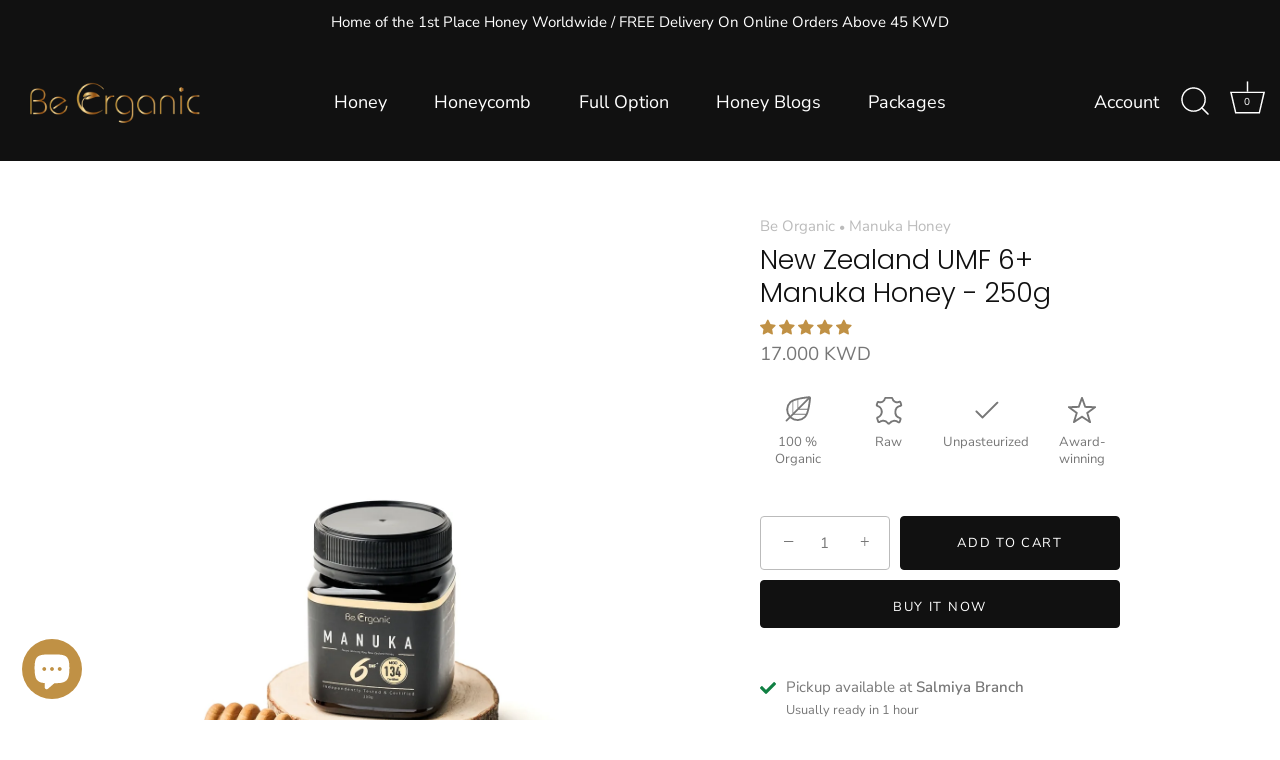

--- FILE ---
content_type: text/html; charset=utf-8
request_url: https://beorganickw.com/en-om/products/honey-new-zealand-umf-6-manuka-honey-250g
body_size: 68288
content:
<!doctype html>
<html class="no-js" lang="en">
<head>
<!-- Google Tag Manager -->
<script>(function(w,d,s,l,i){w[l]=w[l]||[];w[l].push({'gtm.start':
new Date().getTime(),event:'gtm.js'});var f=d.getElementsByTagName(s)[0],
j=d.createElement(s),dl=l!='dataLayer'?'&l='+l:'';j.async=true;j.src=
'https://www.googletagmanager.com/gtm.js?id='+i+dl;f.parentNode.insertBefore(j,f);
})(window,document,'script','dataLayer','GTM-WMLP82QN');</script>
<!-- End Google Tag Manager -->
  
<!-- Snap Pixel Code -->
<script type='text/javascript'>
(function(e,t,n){if(e.snaptr)return;var a=e.snaptr=function()
{a.handleRequest?a.handleRequest.apply(a,arguments):a.queue.push(arguments)};
a.queue=[];var s='script';r=t.createElement(s);r.async=!0;
r.src=n;var u=t.getElementsByTagName(s)[0];
u.parentNode.insertBefore(r,u);})(window,document,
'https://sc-static.net/scevent.min.js');

snaptr('init', '9d9fa108-7050-4e2d-96f7-a5ab7a533304', {
'user_email': '__INSERT_USER_EMAIL__'
});

snaptr('track', 'PAGE_VIEW');

</script>
<!-- End Snap Pixel Code -->

<meta name="facebook-domain-verification" content="ca20pwztjs5s25t54524cuidd3afdw" />
<!-- Google tag (gtag.js) -->
<script async src="https://www.googletagmanager.com/gtag/js?id=AW-10989881634"></script>
<script>
  window.dataLayer = window.dataLayer || [];
  function gtag(){dataLayer.push(arguments);}
  gtag('js', new Date());

  gtag('config', 'AW-10989881634');
</script>

  <!-- Google tag (gtag.js) -->
<script async src="https://www.googletagmanager.com/gtag/js?id=G-F6S5D8VFHD"></script>
<script>
  window.dataLayer = window.dataLayer || [];
  function gtag(){dataLayer.push(arguments);}
  gtag('js', new Date());

  gtag('config', 'G-F6S5D8VFHD');
</script>
  
  <!-- Added by AVADA Joy -->
  <script>
      window.AVADA_JOY = window.AVADA_JOY || {};
      window.AVADA_JOY = {"shopId":"FKaSjjRgz9llff1msWRc","placeOrder":{"status":true,"earnPoint":"1","rateMoney":1,"earnBy":"price","statusUseCondition":false,"typeProductMatch":"all","typeCondition":"all","conditions":[{"field":"title","typeMatch":"contains","content":""}],"excludeProducts":[],"includeProducts":[],"event":"place_order"},"pointCalculator":{},"allTiers":[{"id":"Q1g0DK2ILVX68bkPTN7Q","isSystemTier":true,"icon":"https://imgur.com/atrkLg3.png","rateMoney":"","iconCustom":"","placedOrderReward":false,"earnPoint":"","createdAt":"2023-02-12T15:08:02.155Z","targetPoint":0,"members":0,"systemType":"bronze","shopId":"FKaSjjRgz9llff1msWRc","name":"Beekeeper","updatedAt":"2023-05-23T10:36:36.359Z"},{"id":"nKJOvb1FpfyBUqeL5fVw","isSystemTier":true,"icon":"https://imgur.com/A2rT5G0.png","iconCustom":"","createdAt":"2023-02-12T15:08:02.156Z","members":0,"systemType":"silver","shopId":"FKaSjjRgz9llff1msWRc","name":"Hive Leader","earnPoint":"10","targetPoint":7500,"rateMoney":"1","placedOrderReward":true,"updatedAt":"2023-05-23T10:41:21.240Z"},{"id":"4gVfQLEbTpX1z1cFvfLx","isSystemTier":true,"icon":"https://imgur.com/o8PHej5.png","iconCustom":"","createdAt":"2023-02-12T15:08:02.156Z","members":0,"systemType":"gold","shopId":"FKaSjjRgz9llff1msWRc","name":"Royal Bee","earnPoint":"10","targetPoint":20500,"rateMoney":"1","placedOrderReward":true,"updatedAt":"2023-05-23T10:41:52.476Z"}],"tierSettings":null};
      window.AVADA_JOY.status = true;

      const cartProducts = [];
      let productIndex = 0;
      
      window.AVADA_JOY.cartProducts = cartProducts;

      window.AVADA_JOY.account_enabled = true;
      window.AVADA_JOY.login_url = "https:\/\/shopify.com\/19524211\/account?locale=en\u0026region_country=OM";
      window.AVADA_JOY.register_url = "https:\/\/shopify.com\/19524211\/account?locale=en";
      window.AVADA_JOY.customer = {
        id: null,
        email: null,
        first_name: null,
        last_name: null,
        point: null
      };
      window.AVADA_JOY.product = {"id":4766488297521,"title":"New Zealand UMF 6+ Manuka Honey - 250g","handle":"honey-new-zealand-umf-6-manuka-honey-250g","description":"\u003cp data-mce-fragment=\"1\"\u003eOne of the rarest honey types in the world,\u003cspan data-mce-fragment=\"1\"\u003e \u003c\/span\u003e\u003cstrong data-mce-fragment=\"1\"\u003eManuka Honey\u003c\/strong\u003e, the famous Immunity Booster, exclusive to New Zealand is best known for being the only honey prescribed by doctors across the world.\u003c\/p\u003e\n\u003cp data-mce-fragment=\"1\"\u003eWith a rich nutty and floral flavor, a rich golden color and a creamy texture, manuka honey provides your body with anti aging, cancer, allergenic, fungal, and bacterial properties along with probiotics and many more.\u003cbr data-mce-fragment=\"1\"\u003e\u003cbr data-mce-fragment=\"1\"\u003e\u003cstrong data-mce-fragment=\"1\"\u003e\u003cem data-mce-fragment=\"1\"\u003eBeing graded with the UMF (Unique M\u003cspan data-mce-fragment=\"1\"\u003eā\u003c\/span\u003enuka Factor) metric system, the higher your Manuka grade, the more intense your jar is. Grab a jar that best suits you today!\u003c\/em\u003e\u003c\/strong\u003e\u003c\/p\u003e","published_at":"2020-10-01T19:12:20+03:00","created_at":"2020-09-22T10:27:06+03:00","vendor":"Be Organic","type":"Manuka Honey","tags":["Benefits_Anti-Aging","Benefits_Anti-Allergenic","Benefits_Anti-Bacterial","Benefits_Anti-Cancer","Benefits_Anti-Fungal","Benefits_Helps With Detoxing","Benefits_Honey For Kids","Benefits_Improves Digestion","Benefits_Prevents Tooth Decay","Benefits_Probiotic","Benefits_Relieves Sore Throats","Benefits_Supports Immunity System","Benefits_Supports Respiratory System","Brand_Be Organic","Flower_Manuka","Form_Creamy Honey","Origin_New Zealand","Section_Honey","Type_Manuka Honey","Unique Mānuka Factor_UMF 6+","website"],"price":1700,"price_min":1700,"price_max":1700,"available":true,"price_varies":false,"compare_at_price":null,"compare_at_price_min":0,"compare_at_price_max":0,"compare_at_price_varies":false,"variants":[{"id":32422823788593,"title":"Default Title","option1":"Default Title","option2":null,"option3":null,"sku":"UMF6250","requires_shipping":true,"taxable":true,"featured_image":null,"available":true,"name":"New Zealand UMF 6+ Manuka Honey - 250g","public_title":null,"options":["Default Title"],"price":1700,"weight":279,"compare_at_price":null,"inventory_quantity":23,"inventory_management":"shopify","inventory_policy":"continue","barcode":"23788593","requires_selling_plan":false,"selling_plan_allocations":[]}],"images":["\/\/beorganickw.com\/cdn\/shop\/files\/DSC02640_b20262cf-0f3a-467d-9e74-b9d40257a3b2.jpg?v=1756042990"],"featured_image":"\/\/beorganickw.com\/cdn\/shop\/files\/DSC02640_b20262cf-0f3a-467d-9e74-b9d40257a3b2.jpg?v=1756042990","options":["Title"],"media":[{"alt":"New Zealand UMF 6+ Manuka Honey - 250g - Be Organic","id":36825455067375,"position":1,"preview_image":{"aspect_ratio":0.8,"height":5000,"width":4000,"src":"\/\/beorganickw.com\/cdn\/shop\/files\/DSC02640_b20262cf-0f3a-467d-9e74-b9d40257a3b2.jpg?v=1756042990"},"aspect_ratio":0.8,"height":5000,"media_type":"image","src":"\/\/beorganickw.com\/cdn\/shop\/files\/DSC02640_b20262cf-0f3a-467d-9e74-b9d40257a3b2.jpg?v=1756042990","width":4000}],"requires_selling_plan":false,"selling_plan_groups":[],"content":"\u003cp data-mce-fragment=\"1\"\u003eOne of the rarest honey types in the world,\u003cspan data-mce-fragment=\"1\"\u003e \u003c\/span\u003e\u003cstrong data-mce-fragment=\"1\"\u003eManuka Honey\u003c\/strong\u003e, the famous Immunity Booster, exclusive to New Zealand is best known for being the only honey prescribed by doctors across the world.\u003c\/p\u003e\n\u003cp data-mce-fragment=\"1\"\u003eWith a rich nutty and floral flavor, a rich golden color and a creamy texture, manuka honey provides your body with anti aging, cancer, allergenic, fungal, and bacterial properties along with probiotics and many more.\u003cbr data-mce-fragment=\"1\"\u003e\u003cbr data-mce-fragment=\"1\"\u003e\u003cstrong data-mce-fragment=\"1\"\u003e\u003cem data-mce-fragment=\"1\"\u003eBeing graded with the UMF (Unique M\u003cspan data-mce-fragment=\"1\"\u003eā\u003c\/span\u003enuka Factor) metric system, the higher your Manuka grade, the more intense your jar is. Grab a jar that best suits you today!\u003c\/em\u003e\u003c\/strong\u003e\u003c\/p\u003e"};
      window.AVADA_JOY.page = "product";
      
        window.AVADA_JOY.product.selected_variant_id = 32422823788593;
        window.AVADA_JOY.product.collections = [];
        
          window.AVADA_JOY.product.collections.push(`All of Our Honey`);
        
          window.AVADA_JOY.product.collections.push(`Best Selling`);
        
          window.AVADA_JOY.product.collections.push(`Creamy Honey`);
        
          window.AVADA_JOY.product.collections.push(`Honey`);
        
          window.AVADA_JOY.product.collections.push(`Honey For Kids`);
        
          window.AVADA_JOY.product.collections.push(`Honey Of New Zealand`);
        
          window.AVADA_JOY.product.collections.push(`Manuka Honey`);
        
          window.AVADA_JOY.product.collections.push(`Paris Honey Awards 2022 Gold Medal Honey`);
        
      
    </script>

  <!-- /Added by AVADA Joy -->

  



  <!-- Showcase 5.0.5 -->
<meta name="facebook-domain-verification" content="4ofprug2b88a6tphjr6sfwb91sbzcb" />
  <link rel="preload" href="//beorganickw.com/cdn/shop/t/40/assets/styles.css?v=105911935252842045351765441443" as="style">

  <meta charset="utf-8" />
<meta name="viewport" content="width=device-width,initial-scale=1.0" />
<meta http-equiv="X-UA-Compatible" content="IE=edge">

<link rel="preconnect" href="https://cdn.shopify.com" crossorigin>
<link rel="preconnect" href="https://fonts.shopify.com" crossorigin>
<link rel="preconnect" href="https://monorail-edge.shopifysvc.com"><link rel="preload" as="font" href="//beorganickw.com/cdn/fonts/nunito_sans/nunitosans_n4.0276fe080df0ca4e6a22d9cb55aed3ed5ba6b1da.woff2" type="font/woff2" crossorigin><link rel="preload" as="font" href="//beorganickw.com/cdn/fonts/nunito_sans/nunitosans_n7.25d963ed46da26098ebeab731e90d8802d989fa5.woff2" type="font/woff2" crossorigin><link rel="preload" as="font" href="//beorganickw.com/cdn/fonts/nunito_sans/nunitosans_i4.6e408730afac1484cf297c30b0e67c86d17fc586.woff2" type="font/woff2" crossorigin><link rel="preload" as="font" href="//beorganickw.com/cdn/fonts/nunito_sans/nunitosans_i7.8c1124729eec046a321e2424b2acf328c2c12139.woff2" type="font/woff2" crossorigin><link rel="preload" as="font" href="//beorganickw.com/cdn/fonts/nunito_sans/nunitosans_n4.0276fe080df0ca4e6a22d9cb55aed3ed5ba6b1da.woff2" type="font/woff2" crossorigin><link rel="preload" as="font" href="//beorganickw.com/cdn/fonts/poppins/poppins_n3.05f58335c3209cce17da4f1f1ab324ebe2982441.woff2" type="font/woff2" crossorigin><link rel="preload" as="font" href="//beorganickw.com/cdn/fonts/poppins/poppins_n6.aa29d4918bc243723d56b59572e18228ed0786f6.woff2" type="font/woff2" crossorigin><link rel="preload" href="//beorganickw.com/cdn/shop/t/40/assets/vendor.js?v=141854771668943704401693641972" as="script">
<link rel="preload" href="//beorganickw.com/cdn/shop/t/40/assets/theme.js?v=173651242303104405581693641972" as="script"><link rel="canonical" href="https://beorganickw.com/en-om/products/honey-new-zealand-umf-6-manuka-honey-250g" /><link rel="shortcut icon" href="//beorganickw.com/cdn/shop/files/Be_Organic_-_FAVICON.png?v=1633850257" type="image/png" /><meta name="description" content="One of the rarest honey types in the world, Manuka Honey, the famous Immunity Booster, exclusive to New Zealand is best known for being the only honey prescribed by doctors across the world. With a rich nutty and floral flavor, a rich golden color and a creamy texture, manuka honey provides your body with anti aging, c">
<link rel="preload" as="font" href="//beorganickw.com/cdn/fonts/nunito_sans/nunitosans_n5.6fc0ed1feb3fc393c40619f180fc49c4d0aae0db.woff2" type="font/woff2" crossorigin><link rel="preload" as="font" href="//beorganickw.com/cdn/fonts/nunito_sans/nunitosans_n6.6e9464eba570101a53130c8130a9e17a8eb55c21.woff2" type="font/woff2" crossorigin><meta name="theme-color" content="#111111">

  <title>
    New Zealand UMF 6+ Manuka Honey - 250g | Be Organic
  </title>

  <meta property="og:site_name" content="Be Organic">
<meta property="og:url" content="https://beorganickw.com/en-om/products/honey-new-zealand-umf-6-manuka-honey-250g">
<meta property="og:title" content="New Zealand UMF 6+ Manuka Honey - 250g | Be Organic">
<meta property="og:type" content="product">
<meta property="og:description" content="One of the rarest honey types in the world, Manuka Honey, the famous Immunity Booster, exclusive to New Zealand is best known for being the only honey prescribed by doctors across the world. With a rich nutty and floral flavor, a rich golden color and a creamy texture, manuka honey provides your body with anti aging, c"><meta property="og:image" content="http://beorganickw.com/cdn/shop/files/DSC02640_b20262cf-0f3a-467d-9e74-b9d40257a3b2_1200x1200.jpg?v=1756042990">
  <meta property="og:image:secure_url" content="https://beorganickw.com/cdn/shop/files/DSC02640_b20262cf-0f3a-467d-9e74-b9d40257a3b2_1200x1200.jpg?v=1756042990">
  <meta property="og:image:width" content="4000">
  <meta property="og:image:height" content="5000"><meta property="og:price:amount" content="17.00">
  <meta property="og:price:currency" content="KWD"><meta name="twitter:site" content="@beorganickw"><meta name="twitter:card" content="summary_large_image">
<meta name="twitter:title" content="New Zealand UMF 6+ Manuka Honey - 250g | Be Organic">
<meta name="twitter:description" content="One of the rarest honey types in the world, Manuka Honey, the famous Immunity Booster, exclusive to New Zealand is best known for being the only honey prescribed by doctors across the world. With a rich nutty and floral flavor, a rich golden color and a creamy texture, manuka honey provides your body with anti aging, c">


  <style data-shopify>
    :root {
      --viewport-height: 100vh;
      --viewport-height-first-section: 100vh;
    }
  </style>

  <link href="//beorganickw.com/cdn/shop/t/40/assets/styles.css?v=105911935252842045351765441443" rel="stylesheet" type="text/css" media="all" />

  <script>window.performance && window.performance.mark && window.performance.mark('shopify.content_for_header.start');</script><meta name="google-site-verification" content="OyblZMs_D8WKZfRx0-XFcLQ5KZ1aaonyGC2q9KFQR3Q">
<meta name="google-site-verification" content="vCxTUCL41IY8nj8h6KVFzb851tAKM0bd3wEGtAXQ5kk">
<meta name="google-site-verification" content="OyblZMs_D8WKZfRx0-XFcLQ5KZ1aaonyGC2q9KFQR3Q">
<meta name="facebook-domain-verification" content="3scp3i6mb164gyyoyjkc0d4ie9dvon">
<meta name="facebook-domain-verification" content="ca20pwztjs5s25t54524cuidd3afdw">
<meta id="shopify-digital-wallet" name="shopify-digital-wallet" content="/19524211/digital_wallets/dialog">
<link rel="alternate" hreflang="x-default" href="https://beorganickw.com/products/honey-new-zealand-umf-6-manuka-honey-250g">
<link rel="alternate" hreflang="ar-SA" href="https://beorganickw.com/ar-sa/products/honey-new-zealand-umf-6-manuka-honey-250g">
<link rel="alternate" hreflang="en-SA" href="https://beorganickw.com/en-sa/products/honey-new-zealand-umf-6-manuka-honey-250g">
<link rel="alternate" hreflang="en-QA" href="https://beorganickw.com/en-qa/products/honey-new-zealand-umf-6-manuka-honey-250g">
<link rel="alternate" hreflang="ar-QA" href="https://beorganickw.com/ar-qa/products/honey-new-zealand-umf-6-manuka-honey-250g">
<link rel="alternate" hreflang="en-AE" href="https://beorganickw.com/en-ae/products/honey-new-zealand-umf-6-manuka-honey-250g">
<link rel="alternate" hreflang="en-BH" href="https://beorganickw.com/en-bh/products/honey-new-zealand-umf-6-manuka-honey-250g">
<link rel="alternate" hreflang="en-OM" href="https://beorganickw.com/en-om/products/honey-new-zealand-umf-6-manuka-honey-250g">
<link rel="alternate" hreflang="ar-KW" href="https://beorganickw.com/products/honey-new-zealand-umf-6-manuka-honey-250g">
<link rel="alternate" hreflang="en-KW" href="https://beorganickw.com/en/products/honey-new-zealand-umf-6-manuka-honey-250g">
<link rel="alternate" type="application/json+oembed" href="https://beorganickw.com/en-om/products/honey-new-zealand-umf-6-manuka-honey-250g.oembed">
<script async="async" src="/checkouts/internal/preloads.js?locale=en-OM"></script>
<script id="shopify-features" type="application/json">{"accessToken":"5a31d5a642bd096f17b5b236b982bffb","betas":["rich-media-storefront-analytics"],"domain":"beorganickw.com","predictiveSearch":true,"shopId":19524211,"locale":"en"}</script>
<script>var Shopify = Shopify || {};
Shopify.shop = "be-organic-kw.myshopify.com";
Shopify.locale = "en";
Shopify.currency = {"active":"KWD","rate":"1.0"};
Shopify.country = "OM";
Shopify.theme = {"name":"Showcase","id":137564487919,"schema_name":"Showcase","schema_version":"5.0.5","theme_store_id":677,"role":"main"};
Shopify.theme.handle = "null";
Shopify.theme.style = {"id":null,"handle":null};
Shopify.cdnHost = "beorganickw.com/cdn";
Shopify.routes = Shopify.routes || {};
Shopify.routes.root = "/en-om/";</script>
<script type="module">!function(o){(o.Shopify=o.Shopify||{}).modules=!0}(window);</script>
<script>!function(o){function n(){var o=[];function n(){o.push(Array.prototype.slice.apply(arguments))}return n.q=o,n}var t=o.Shopify=o.Shopify||{};t.loadFeatures=n(),t.autoloadFeatures=n()}(window);</script>
<script id="shop-js-analytics" type="application/json">{"pageType":"product"}</script>
<script defer="defer" async type="module" src="//beorganickw.com/cdn/shopifycloud/shop-js/modules/v2/client.init-shop-cart-sync_WVOgQShq.en.esm.js"></script>
<script defer="defer" async type="module" src="//beorganickw.com/cdn/shopifycloud/shop-js/modules/v2/chunk.common_C_13GLB1.esm.js"></script>
<script defer="defer" async type="module" src="//beorganickw.com/cdn/shopifycloud/shop-js/modules/v2/chunk.modal_CLfMGd0m.esm.js"></script>
<script type="module">
  await import("//beorganickw.com/cdn/shopifycloud/shop-js/modules/v2/client.init-shop-cart-sync_WVOgQShq.en.esm.js");
await import("//beorganickw.com/cdn/shopifycloud/shop-js/modules/v2/chunk.common_C_13GLB1.esm.js");
await import("//beorganickw.com/cdn/shopifycloud/shop-js/modules/v2/chunk.modal_CLfMGd0m.esm.js");

  window.Shopify.SignInWithShop?.initShopCartSync?.({"fedCMEnabled":true,"windoidEnabled":true});

</script>
<script>(function() {
  var isLoaded = false;
  function asyncLoad() {
    if (isLoaded) return;
    isLoaded = true;
    var urls = ["https:\/\/tabs.stationmade.com\/registered-scripts\/tabs-by-station.js?shop=be-organic-kw.myshopify.com","\/\/cdn.shopify.com\/proxy\/aba6ca4fbf8e569c753b00e7d0fc592735bf78a9db5281b0bff2ce6f967a800b\/bingshoppingtool-t2app-prod.trafficmanager.net\/uet\/tracking_script?shop=be-organic-kw.myshopify.com\u0026sp-cache-control=cHVibGljLCBtYXgtYWdlPTkwMA","https:\/\/cdn1.stamped.io\/files\/widget.min.js?shop=be-organic-kw.myshopify.com","https:\/\/cdn-app.sealsubscriptions.com\/shopify\/public\/js\/sealsubscriptions.js?shop=be-organic-kw.myshopify.com","https:\/\/intg.snapchat.com\/shopify\/shopify-scevent-init.js?id=9d9fa108-7050-4e2d-96f7-a5ab7a533304\u0026shop=be-organic-kw.myshopify.com"];
    for (var i = 0; i < urls.length; i++) {
      var s = document.createElement('script');
      s.type = 'text/javascript';
      s.async = true;
      s.src = urls[i];
      var x = document.getElementsByTagName('script')[0];
      x.parentNode.insertBefore(s, x);
    }
  };
  if(window.attachEvent) {
    window.attachEvent('onload', asyncLoad);
  } else {
    window.addEventListener('load', asyncLoad, false);
  }
})();</script>
<script id="__st">var __st={"a":19524211,"offset":10800,"reqid":"12109206-857f-4266-bd90-7f1d8bb17c90-1769556712","pageurl":"beorganickw.com\/en-om\/products\/honey-new-zealand-umf-6-manuka-honey-250g","u":"7e05b51cdeb3","p":"product","rtyp":"product","rid":4766488297521};</script>
<script>window.ShopifyPaypalV4VisibilityTracking = true;</script>
<script id="form-persister">!function(){'use strict';const t='contact',e='new_comment',n=[[t,t],['blogs',e],['comments',e],[t,'customer']],o='password',r='form_key',c=['recaptcha-v3-token','g-recaptcha-response','h-captcha-response',o],s=()=>{try{return window.sessionStorage}catch{return}},i='__shopify_v',u=t=>t.elements[r],a=function(){const t=[...n].map((([t,e])=>`form[action*='/${t}']:not([data-nocaptcha='true']) input[name='form_type'][value='${e}']`)).join(',');var e;return e=t,()=>e?[...document.querySelectorAll(e)].map((t=>t.form)):[]}();function m(t){const e=u(t);a().includes(t)&&(!e||!e.value)&&function(t){try{if(!s())return;!function(t){const e=s();if(!e)return;const n=u(t);if(!n)return;const o=n.value;o&&e.removeItem(o)}(t);const e=Array.from(Array(32),(()=>Math.random().toString(36)[2])).join('');!function(t,e){u(t)||t.append(Object.assign(document.createElement('input'),{type:'hidden',name:r})),t.elements[r].value=e}(t,e),function(t,e){const n=s();if(!n)return;const r=[...t.querySelectorAll(`input[type='${o}']`)].map((({name:t})=>t)),u=[...c,...r],a={};for(const[o,c]of new FormData(t).entries())u.includes(o)||(a[o]=c);n.setItem(e,JSON.stringify({[i]:1,action:t.action,data:a}))}(t,e)}catch(e){console.error('failed to persist form',e)}}(t)}const f=t=>{if('true'===t.dataset.persistBound)return;const e=function(t,e){const n=function(t){return'function'==typeof t.submit?t.submit:HTMLFormElement.prototype.submit}(t).bind(t);return function(){let t;return()=>{t||(t=!0,(()=>{try{e(),n()}catch(t){(t=>{console.error('form submit failed',t)})(t)}})(),setTimeout((()=>t=!1),250))}}()}(t,(()=>{m(t)}));!function(t,e){if('function'==typeof t.submit&&'function'==typeof e)try{t.submit=e}catch{}}(t,e),t.addEventListener('submit',(t=>{t.preventDefault(),e()})),t.dataset.persistBound='true'};!function(){function t(t){const e=(t=>{const e=t.target;return e instanceof HTMLFormElement?e:e&&e.form})(t);e&&m(e)}document.addEventListener('submit',t),document.addEventListener('DOMContentLoaded',(()=>{const e=a();for(const t of e)f(t);var n;n=document.body,new window.MutationObserver((t=>{for(const e of t)if('childList'===e.type&&e.addedNodes.length)for(const t of e.addedNodes)1===t.nodeType&&'FORM'===t.tagName&&a().includes(t)&&f(t)})).observe(n,{childList:!0,subtree:!0,attributes:!1}),document.removeEventListener('submit',t)}))}()}();</script>
<script integrity="sha256-4kQ18oKyAcykRKYeNunJcIwy7WH5gtpwJnB7kiuLZ1E=" data-source-attribution="shopify.loadfeatures" defer="defer" src="//beorganickw.com/cdn/shopifycloud/storefront/assets/storefront/load_feature-a0a9edcb.js" crossorigin="anonymous"></script>
<script data-source-attribution="shopify.dynamic_checkout.dynamic.init">var Shopify=Shopify||{};Shopify.PaymentButton=Shopify.PaymentButton||{isStorefrontPortableWallets:!0,init:function(){window.Shopify.PaymentButton.init=function(){};var t=document.createElement("script");t.src="https://beorganickw.com/cdn/shopifycloud/portable-wallets/latest/portable-wallets.en.js",t.type="module",document.head.appendChild(t)}};
</script>
<script data-source-attribution="shopify.dynamic_checkout.buyer_consent">
  function portableWalletsHideBuyerConsent(e){var t=document.getElementById("shopify-buyer-consent"),n=document.getElementById("shopify-subscription-policy-button");t&&n&&(t.classList.add("hidden"),t.setAttribute("aria-hidden","true"),n.removeEventListener("click",e))}function portableWalletsShowBuyerConsent(e){var t=document.getElementById("shopify-buyer-consent"),n=document.getElementById("shopify-subscription-policy-button");t&&n&&(t.classList.remove("hidden"),t.removeAttribute("aria-hidden"),n.addEventListener("click",e))}window.Shopify?.PaymentButton&&(window.Shopify.PaymentButton.hideBuyerConsent=portableWalletsHideBuyerConsent,window.Shopify.PaymentButton.showBuyerConsent=portableWalletsShowBuyerConsent);
</script>
<script>
  function portableWalletsCleanup(e){e&&e.src&&console.error("Failed to load portable wallets script "+e.src);var t=document.querySelectorAll("shopify-accelerated-checkout .shopify-payment-button__skeleton, shopify-accelerated-checkout-cart .wallet-cart-button__skeleton"),e=document.getElementById("shopify-buyer-consent");for(let e=0;e<t.length;e++)t[e].remove();e&&e.remove()}function portableWalletsNotLoadedAsModule(e){e instanceof ErrorEvent&&"string"==typeof e.message&&e.message.includes("import.meta")&&"string"==typeof e.filename&&e.filename.includes("portable-wallets")&&(window.removeEventListener("error",portableWalletsNotLoadedAsModule),window.Shopify.PaymentButton.failedToLoad=e,"loading"===document.readyState?document.addEventListener("DOMContentLoaded",window.Shopify.PaymentButton.init):window.Shopify.PaymentButton.init())}window.addEventListener("error",portableWalletsNotLoadedAsModule);
</script>

<script type="module" src="https://beorganickw.com/cdn/shopifycloud/portable-wallets/latest/portable-wallets.en.js" onError="portableWalletsCleanup(this)" crossorigin="anonymous"></script>
<script nomodule>
  document.addEventListener("DOMContentLoaded", portableWalletsCleanup);
</script>

<link id="shopify-accelerated-checkout-styles" rel="stylesheet" media="screen" href="https://beorganickw.com/cdn/shopifycloud/portable-wallets/latest/accelerated-checkout-backwards-compat.css" crossorigin="anonymous">
<style id="shopify-accelerated-checkout-cart">
        #shopify-buyer-consent {
  margin-top: 1em;
  display: inline-block;
  width: 100%;
}

#shopify-buyer-consent.hidden {
  display: none;
}

#shopify-subscription-policy-button {
  background: none;
  border: none;
  padding: 0;
  text-decoration: underline;
  font-size: inherit;
  cursor: pointer;
}

#shopify-subscription-policy-button::before {
  box-shadow: none;
}

      </style>

<script>window.performance && window.performance.mark && window.performance.mark('shopify.content_for_header.end');</script>

  <script>
    document.documentElement.className = document.documentElement.className.replace('no-js', 'js');
    window.theme = window.theme || {};
    
      theme.money_format_with_code_preference = "\u003cspan class=transcy-money notranslate\u003e{{ amount }}0 KWD\u003c\/span\u003e";
    
    theme.money_format = "\u003cspan class=transcy-money notranslate\u003e{{ amount }}0 KWD\u003c\/span\u003e";
    theme.money_container = '.theme-money';
    theme.strings = {
      previous: "Previous",
      next: "Next",
      close: "Close",
      addressError: "Error looking up that address",
      addressNoResults: "No results for that address",
      addressQueryLimit: "You have exceeded the Google API usage limit. Consider upgrading to a \u003ca href=\"https:\/\/developers.google.com\/maps\/premium\/usage-limits\"\u003ePremium Plan\u003c\/a\u003e.",
      authError: "There was a problem authenticating your Google Maps API Key.",
      back: "Back",
      cartConfirmation: "You must agree to the terms and conditions before continuing.",
      loadMore: "Load more",
      infiniteScrollNoMore: "No more results",
      priceNonExistent: "Unavailable",
      buttonDefault: "Add to Cart",
      buttonPreorder: "Pre-order",
      buttonNoStock: "Out of stock",
      buttonNoVariant: "Unavailable",
      variantNoStock: "Sold out",
      unitPriceSeparator: " \/ ",
      colorBoxPrevious: "Previous",
      colorBoxNext: "Next",
      colorBoxClose: "Close",
      navigateHome: "Home",
      productAddingToCart: "Adding",
      productAddedToCart: "Added to cart",
      popupWasAdded: "was added to your cart",
      popupCheckout: "Checkout",
      popupContinueShopping: "Continue shopping",
      onlyXLeft: "[[ quantity ]] in stock",
      priceSoldOut: "Sold Out",
      loading: "Loading...",
      viewCart: "View cart",
      page: "Page {{ page }}",
      imageSlider: "Image slider",
      clearAll: "Clear all"
    };
    theme.routes = {
      root_url: '/en-om',
      cart_url: '/en-om/cart',
      cart_add_url: '/en-om/cart/add',
      checkout: '/checkout'
    };
    theme.settings = {
      productImageParallax: true,
      animationEnabledDesktop: true,
      animationEnabledMobile: true
    };

    theme.checkViewportFillers = function(){
      var toggleState = false;
      var elPageContent = document.getElementById('page-content');
      if(elPageContent) {
        var elOverlapSection = elPageContent.querySelector('.header-overlap-section');
        if (elOverlapSection) {
          var padding = parseInt(getComputedStyle(elPageContent).getPropertyValue('padding-top'));
          toggleState = ((Math.round(elOverlapSection.offsetTop) - padding) === 0);
        }
      }
      if(toggleState) {
        document.getElementsByTagName('body')[0].classList.add('header-section-overlap');
      } else {
        document.getElementsByTagName('body')[0].classList.remove('header-section-overlap');
      }
    };

    theme.assessAltLogo = function(){
      var elsOverlappers = document.querySelectorAll('.needs-alt-logo');
      var useAltLogo = false;
      if(elsOverlappers.length) {
        var elSiteControl = document.querySelector('#site-control');
        var elSiteControlInner = document.querySelector('#site-control .site-control__inner');
        var headerMid = elSiteControlInner.offsetTop + elSiteControl.offsetTop + elSiteControlInner.offsetHeight / 2;
        Array.prototype.forEach.call(elsOverlappers, function(el, i){
          var thisTop = el.getBoundingClientRect().top;
          var thisBottom = thisTop + el.offsetHeight;
          if(headerMid > thisTop && headerMid < thisBottom) {
            useAltLogo = true;
            return false;
          }
        });
      }
      if(useAltLogo) {
        document.getElementsByTagName('body')[0].classList.add('use-alt-logo');
      } else {
        document.getElementsByTagName('body')[0].classList.remove('use-alt-logo');
      }
    };
  </script>

    
<style>
div#goog-gt-tt {
           display: none !important;
}

</style>
 <script>
    document.addEventListener("DOMContentLoaded", function () {
        function _transcyReplaceTagTranscy(node) {
            node.childNodes.forEach(function (el) {
                if (el.nodeType === 3) {  // If this is a text node, replace the text
                    if (el.nodeValue.trim() !== "" && (el.nodeValue.includes('<transcy>') || el.nodeValue.includes('</transcy>'))) {
                        el.nodeValue = el.nodeValue.replace('<transcy>', '').replace('</transcy>', '').replace(/&amp;/gi, "&");
                    }
                } else { // Else recurse on this node
                    _transcyReplaceTagTranscy(el);
                }
            })
        }



        setTimeout(function(){ 
            [].forEach.call(document.body.getElementsByTagName('*'), function (element) {
                _transcyReplaceTagTranscy(element)
            });
        }, 500);
    });
  
  </script> 
   
<!-- Start of Judge.me Core -->
<link rel="dns-prefetch" href="https://cdn.judge.me/">
<script data-cfasync='false' class='jdgm-settings-script'>window.jdgmSettings={"pagination":5,"disable_web_reviews":false,"badge_no_review_text":"No Reviews","badge_n_reviews_text":"{{ n }} Total Reviews","badge_star_color":"#c09145","hide_badge_preview_if_no_reviews":true,"badge_hide_text":true,"enforce_center_preview_badge":false,"widget_title":"Customer Reviews","widget_open_form_text":"Write a review","widget_close_form_text":"Cancel review","widget_refresh_page_text":"Refresh page","widget_summary_text":"Based on {{ number_of_reviews }} review/reviews","widget_no_review_text":"Be the first to write a review","widget_name_field_text":"Display name","widget_verified_name_field_text":"Verified Name (public)","widget_name_placeholder_text":"Display name","widget_required_field_error_text":"This field is required.","widget_email_field_text":"Email address","widget_verified_email_field_text":"Verified Email (private, can not be edited)","widget_email_placeholder_text":"Your email address","widget_email_field_error_text":"Please enter a valid email address.","widget_rating_field_text":"Rating","widget_review_title_field_text":"Review Title","widget_review_title_placeholder_text":"Give your review a title","widget_review_body_field_text":"Review content","widget_review_body_placeholder_text":"Start writing here...","widget_pictures_field_text":"Picture/Video (optional)","widget_submit_review_text":"Submit Review","widget_submit_verified_review_text":"Submit Verified Review","widget_submit_success_msg_with_auto_publish":"Thank you! Please refresh the page in a few moments to see your review. You can remove or edit your review by logging into \u003ca href='https://judge.me/login' target='_blank' rel='nofollow noopener'\u003eJudge.me\u003c/a\u003e","widget_submit_success_msg_no_auto_publish":"Thank you! Your review will be published as soon as it is approved by the shop admin. You can remove or edit your review by logging into \u003ca href='https://judge.me/login' target='_blank' rel='nofollow noopener'\u003eJudge.me\u003c/a\u003e","widget_show_default_reviews_out_of_total_text":"Showing {{ n_reviews_shown }} out of {{ n_reviews }} reviews.","widget_show_all_link_text":"Show all","widget_show_less_link_text":"Show less","widget_author_said_text":"{{ reviewer_name }} said:","widget_days_text":"{{ n }} days ago","widget_weeks_text":"{{ n }} week/weeks ago","widget_months_text":"{{ n }} month/months ago","widget_years_text":"{{ n }} year/years ago","widget_yesterday_text":"Yesterday","widget_today_text":"Today","widget_replied_text":"\u003e\u003e {{ shop_name }} replied:","widget_read_more_text":"Read more","widget_reviewer_name_as_initial":"","widget_rating_filter_color":"#c09145","widget_rating_filter_see_all_text":"See all reviews","widget_sorting_most_recent_text":"Most Recent","widget_sorting_highest_rating_text":"Highest Rating","widget_sorting_lowest_rating_text":"Lowest Rating","widget_sorting_with_pictures_text":"Only Pictures","widget_sorting_most_helpful_text":"Most Helpful","widget_open_question_form_text":"Ask a question","widget_reviews_subtab_text":"Reviews","widget_questions_subtab_text":"Questions","widget_question_label_text":"Question","widget_answer_label_text":"Answer","widget_question_placeholder_text":"Write your question here","widget_submit_question_text":"Submit Question","widget_question_submit_success_text":"Thank you for your question! We will notify you once it gets answered.","widget_star_color":"#c09145","verified_badge_text":"Verified","verified_badge_bg_color":"","verified_badge_text_color":"","verified_badge_placement":"left-of-reviewer-name","widget_review_max_height":"","widget_hide_border":false,"widget_social_share":false,"widget_thumb":false,"widget_review_location_show":false,"widget_location_format":"country_iso_code","all_reviews_include_out_of_store_products":true,"all_reviews_out_of_store_text":"(out of store)","all_reviews_pagination":100,"all_reviews_product_name_prefix_text":"about","enable_review_pictures":false,"enable_question_anwser":true,"widget_theme":"leex","review_date_format":"timestamp","default_sort_method":"most-recent","widget_product_reviews_subtab_text":"Product Reviews","widget_shop_reviews_subtab_text":"Shop Reviews","widget_other_products_reviews_text":"Reviews for other products","widget_store_reviews_subtab_text":"Store reviews","widget_no_store_reviews_text":"This store hasn't received any reviews yet","widget_web_restriction_product_reviews_text":"This product hasn't received any reviews yet","widget_no_items_text":"No items found","widget_show_more_text":"Show more","widget_write_a_store_review_text":"Write a Store Review","widget_other_languages_heading":"Reviews in Other Languages","widget_translate_review_text":"Translate review to {{ language }}","widget_translating_review_text":"Translating...","widget_show_original_translation_text":"Show original ({{ language }})","widget_translate_review_failed_text":"Review couldn't be translated.","widget_translate_review_retry_text":"Retry","widget_translate_review_try_again_later_text":"Try again later","show_product_url_for_grouped_product":false,"widget_sorting_pictures_first_text":"Pictures First","show_pictures_on_all_rev_page_mobile":false,"show_pictures_on_all_rev_page_desktop":false,"floating_tab_hide_mobile_install_preference":false,"floating_tab_button_name":"★ Reviews","floating_tab_title":"Let customers speak for us","floating_tab_button_color":"","floating_tab_button_background_color":"","floating_tab_url":"","floating_tab_url_enabled":true,"floating_tab_tab_style":"text","all_reviews_text_badge_text":"Customers rate us {{ shop.metafields.judgeme.all_reviews_rating | round: 1 }}/5 based on {{ shop.metafields.judgeme.all_reviews_count }} reviews.","all_reviews_text_badge_text_branded_style":"{{ shop.metafields.judgeme.all_reviews_rating | round: 1 }} out of 5 stars based on {{ shop.metafields.judgeme.all_reviews_count }} reviews","is_all_reviews_text_badge_a_link":false,"show_stars_for_all_reviews_text_badge":false,"all_reviews_text_badge_url":"","all_reviews_text_style":"text","all_reviews_text_color_style":"judgeme_brand_color","all_reviews_text_color":"#108474","all_reviews_text_show_jm_brand":true,"featured_carousel_show_header":true,"featured_carousel_title":"Let Our Customers Speak For Us","testimonials_carousel_title":"Customers are saying","videos_carousel_title":"Real customer stories","cards_carousel_title":"Customers are saying","featured_carousel_count_text":"{{ n }} Total Reviews","featured_carousel_add_link_to_all_reviews_page":false,"featured_carousel_url":"","featured_carousel_show_images":true,"featured_carousel_autoslide_interval":5,"featured_carousel_arrows_on_the_sides":true,"featured_carousel_height":250,"featured_carousel_width":80,"featured_carousel_image_size":0,"featured_carousel_image_height":250,"featured_carousel_arrow_color":"#c09145","verified_count_badge_style":"vintage","verified_count_badge_orientation":"horizontal","verified_count_badge_color_style":"judgeme_brand_color","verified_count_badge_color":"#108474","is_verified_count_badge_a_link":true,"verified_count_badge_url":"","verified_count_badge_show_jm_brand":true,"widget_rating_preset_default":5,"widget_first_sub_tab":"product-reviews","widget_show_histogram":true,"widget_histogram_use_custom_color":true,"widget_pagination_use_custom_color":false,"widget_star_use_custom_color":true,"widget_verified_badge_use_custom_color":false,"widget_write_review_use_custom_color":false,"picture_reminder_submit_button":"Upload Pictures","enable_review_videos":false,"mute_video_by_default":false,"widget_sorting_videos_first_text":"Videos First","widget_review_pending_text":"Pending","featured_carousel_items_for_large_screen":5,"social_share_options_order":"Facebook,Twitter","remove_microdata_snippet":true,"disable_json_ld":false,"enable_json_ld_products":false,"preview_badge_show_question_text":true,"preview_badge_no_question_text":"No questions","preview_badge_n_question_text":"{{ number_of_questions }} question/questions","qa_badge_show_icon":true,"qa_badge_icon_color":"#c09145","qa_badge_position":"same-row","remove_judgeme_branding":true,"widget_add_search_bar":true,"widget_search_bar_placeholder":"Search","widget_sorting_verified_only_text":"Verified only","featured_carousel_theme":"card","featured_carousel_show_rating":true,"featured_carousel_show_title":true,"featured_carousel_show_body":true,"featured_carousel_show_date":false,"featured_carousel_show_reviewer":true,"featured_carousel_show_product":false,"featured_carousel_header_background_color":"#108474","featured_carousel_header_text_color":"#ffffff","featured_carousel_name_product_separator":"reviewed","featured_carousel_full_star_background":"#c09145","featured_carousel_empty_star_background":"#dadada","featured_carousel_vertical_theme_background":"#f9fafb","featured_carousel_verified_badge_enable":false,"featured_carousel_verified_badge_color":"#108474","featured_carousel_border_style":"round","featured_carousel_review_line_length_limit":3,"featured_carousel_more_reviews_button_text":"Read more reviews","featured_carousel_view_product_button_text":"View product","all_reviews_page_load_reviews_on":"scroll","all_reviews_page_load_more_text":"Load More Reviews","disable_fb_tab_reviews":false,"enable_ajax_cdn_cache":false,"widget_public_name_text":"displayed publicly like","default_reviewer_name":"John Smith","default_reviewer_name_has_non_latin":true,"widget_reviewer_anonymous":"Anonymous","medals_widget_title":"Review Medals","medals_widget_background_color":"#f9fafb","medals_widget_position":"footer_all_pages","medals_widget_border_color":"#f9fafb","medals_widget_verified_text_position":"left","medals_widget_use_monochromatic_version":false,"medals_widget_elements_color":"#108474","show_reviewer_avatar":true,"widget_invalid_yt_video_url_error_text":"Not a YouTube video URL","widget_max_length_field_error_text":"Please enter no more than {0} characters.","widget_show_country_flag":false,"widget_show_collected_via_shop_app":true,"widget_verified_by_shop_badge_style":"light","widget_verified_by_shop_text":"Verified by Shop","widget_show_photo_gallery":false,"widget_load_with_code_splitting":true,"widget_ugc_install_preference":false,"widget_ugc_title":"Made by us, Shared by you","widget_ugc_subtitle":"Tag us to see your picture featured in our page","widget_ugc_arrows_color":"#ffffff","widget_ugc_primary_button_text":"Buy Now","widget_ugc_primary_button_background_color":"#108474","widget_ugc_primary_button_text_color":"#ffffff","widget_ugc_primary_button_border_width":"0","widget_ugc_primary_button_border_style":"none","widget_ugc_primary_button_border_color":"#108474","widget_ugc_primary_button_border_radius":"25","widget_ugc_secondary_button_text":"Load More","widget_ugc_secondary_button_background_color":"#ffffff","widget_ugc_secondary_button_text_color":"#108474","widget_ugc_secondary_button_border_width":"2","widget_ugc_secondary_button_border_style":"solid","widget_ugc_secondary_button_border_color":"#108474","widget_ugc_secondary_button_border_radius":"25","widget_ugc_reviews_button_text":"View Reviews","widget_ugc_reviews_button_background_color":"#ffffff","widget_ugc_reviews_button_text_color":"#108474","widget_ugc_reviews_button_border_width":"2","widget_ugc_reviews_button_border_style":"solid","widget_ugc_reviews_button_border_color":"#108474","widget_ugc_reviews_button_border_radius":"25","widget_ugc_reviews_button_link_to":"judgeme-reviews-page","widget_ugc_show_post_date":true,"widget_ugc_max_width":"800","widget_rating_metafield_value_type":true,"widget_primary_color":"#108474","widget_enable_secondary_color":false,"widget_secondary_color":"#edf5f5","widget_summary_average_rating_text":"{{ average_rating }} out of 5","widget_media_grid_title":"Customer photos \u0026 videos","widget_media_grid_see_more_text":"See more","widget_round_style":false,"widget_show_product_medals":true,"widget_verified_by_judgeme_text":"Verified by Judge.me","widget_show_store_medals":true,"widget_verified_by_judgeme_text_in_store_medals":"Verified by Judge.me","widget_media_field_exceed_quantity_message":"Sorry, we can only accept {{ max_media }} for one review.","widget_media_field_exceed_limit_message":"{{ file_name }} is too large, please select a {{ media_type }} less than {{ size_limit }}MB.","widget_review_submitted_text":"Review Submitted!","widget_question_submitted_text":"Question Submitted!","widget_close_form_text_question":"Cancel","widget_write_your_answer_here_text":"Write your answer here","widget_enabled_branded_link":true,"widget_show_collected_by_judgeme":true,"widget_reviewer_name_color":"","widget_write_review_text_color":"","widget_write_review_bg_color":"","widget_collected_by_judgeme_text":"collected by Judge.me","widget_pagination_type":"standard","widget_load_more_text":"Load More","widget_load_more_color":"#108474","widget_full_review_text":"Full Review","widget_read_more_reviews_text":"Read More Reviews","widget_read_questions_text":"Read Questions","widget_questions_and_answers_text":"Questions \u0026 Answers","widget_verified_by_text":"Verified by","widget_verified_text":"Verified","widget_number_of_reviews_text":"{{ number_of_reviews }} reviews","widget_back_button_text":"Back","widget_next_button_text":"Next","widget_custom_forms_filter_button":"Filters","custom_forms_style":"vertical","widget_show_review_information":false,"how_reviews_are_collected":"How reviews are collected?","widget_show_review_keywords":false,"widget_gdpr_statement":"How we use your data: We'll only contact you about the review you left, and only if necessary. By submitting your review, you agree to Judge.me's \u003ca href='https://judge.me/terms' target='_blank' rel='nofollow noopener'\u003eterms\u003c/a\u003e, \u003ca href='https://judge.me/privacy' target='_blank' rel='nofollow noopener'\u003eprivacy\u003c/a\u003e and \u003ca href='https://judge.me/content-policy' target='_blank' rel='nofollow noopener'\u003econtent\u003c/a\u003e policies.","widget_multilingual_sorting_enabled":false,"widget_translate_review_content_enabled":false,"widget_translate_review_content_method":"manual","popup_widget_review_selection":"automatically_with_pictures","popup_widget_round_border_style":true,"popup_widget_show_title":true,"popup_widget_show_body":true,"popup_widget_show_reviewer":false,"popup_widget_show_product":true,"popup_widget_show_pictures":true,"popup_widget_use_review_picture":true,"popup_widget_show_on_home_page":true,"popup_widget_show_on_product_page":true,"popup_widget_show_on_collection_page":true,"popup_widget_show_on_cart_page":true,"popup_widget_position":"bottom_left","popup_widget_first_review_delay":5,"popup_widget_duration":5,"popup_widget_interval":5,"popup_widget_review_count":5,"popup_widget_hide_on_mobile":true,"review_snippet_widget_round_border_style":true,"review_snippet_widget_card_color":"#FFFFFF","review_snippet_widget_slider_arrows_background_color":"#FFFFFF","review_snippet_widget_slider_arrows_color":"#000000","review_snippet_widget_star_color":"#108474","show_product_variant":false,"all_reviews_product_variant_label_text":"Variant: ","widget_show_verified_branding":false,"widget_ai_summary_title":"Customers say","widget_ai_summary_disclaimer":"AI-powered review summary based on recent customer reviews","widget_show_ai_summary":false,"widget_show_ai_summary_bg":false,"widget_show_review_title_input":true,"redirect_reviewers_invited_via_email":"review_widget","request_store_review_after_product_review":false,"request_review_other_products_in_order":false,"review_form_color_scheme":"default","review_form_corner_style":"square","review_form_star_color":{},"review_form_text_color":"#333333","review_form_background_color":"#ffffff","review_form_field_background_color":"#fafafa","review_form_button_color":{},"review_form_button_text_color":"#ffffff","review_form_modal_overlay_color":"#000000","review_content_screen_title_text":"How would you rate this product?","review_content_introduction_text":"We would love it if you would share a bit about your experience.","store_review_form_title_text":"How would you rate this store?","store_review_form_introduction_text":"We would love it if you would share a bit about your experience.","show_review_guidance_text":true,"one_star_review_guidance_text":"Poor","five_star_review_guidance_text":"Great","customer_information_screen_title_text":"About you","customer_information_introduction_text":"Please tell us more about you.","custom_questions_screen_title_text":"Your experience in more detail","custom_questions_introduction_text":"Here are a few questions to help us understand more about your experience.","review_submitted_screen_title_text":"Thanks for your review!","review_submitted_screen_thank_you_text":"We are processing it and it will appear on the store soon.","review_submitted_screen_email_verification_text":"Please confirm your email by clicking the link we just sent you. This helps us keep reviews authentic.","review_submitted_request_store_review_text":"Would you like to share your experience of shopping with us?","review_submitted_review_other_products_text":"Would you like to review these products?","store_review_screen_title_text":"Would you like to share your experience of shopping with us?","store_review_introduction_text":"We value your feedback and use it to improve. Please share any thoughts or suggestions you have.","reviewer_media_screen_title_picture_text":"Share a picture","reviewer_media_introduction_picture_text":"Upload a photo to support your review.","reviewer_media_screen_title_video_text":"Share a video","reviewer_media_introduction_video_text":"Upload a video to support your review.","reviewer_media_screen_title_picture_or_video_text":"Share a picture or video","reviewer_media_introduction_picture_or_video_text":"Upload a photo or video to support your review.","reviewer_media_youtube_url_text":"Paste your Youtube URL here","advanced_settings_next_step_button_text":"Next","advanced_settings_close_review_button_text":"Close","modal_write_review_flow":false,"write_review_flow_required_text":"Required","write_review_flow_privacy_message_text":"We respect your privacy.","write_review_flow_anonymous_text":"Post review as anonymous","write_review_flow_visibility_text":"This won't be visible to other customers.","write_review_flow_multiple_selection_help_text":"Select as many as you like","write_review_flow_single_selection_help_text":"Select one option","write_review_flow_required_field_error_text":"This field is required","write_review_flow_invalid_email_error_text":"Please enter a valid email address","write_review_flow_max_length_error_text":"Max. {{ max_length }} characters.","write_review_flow_media_upload_text":"\u003cb\u003eClick to upload\u003c/b\u003e or drag and drop","write_review_flow_gdpr_statement":"We'll only contact you about your review if necessary. By submitting your review, you agree to our \u003ca href='https://judge.me/terms' target='_blank' rel='nofollow noopener'\u003eterms and conditions\u003c/a\u003e and \u003ca href='https://judge.me/privacy' target='_blank' rel='nofollow noopener'\u003eprivacy policy\u003c/a\u003e.","rating_only_reviews_enabled":false,"show_negative_reviews_help_screen":false,"new_review_flow_help_screen_rating_threshold":3,"negative_review_resolution_screen_title_text":"Tell us more","negative_review_resolution_text":"Your experience matters to us. If there were issues with your purchase, we're here to help. Feel free to reach out to us, we'd love the opportunity to make things right.","negative_review_resolution_button_text":"Contact us","negative_review_resolution_proceed_with_review_text":"Leave a review","negative_review_resolution_subject":"Issue with purchase from {{ shop_name }}.{{ order_name }}","preview_badge_collection_page_install_status":false,"widget_review_custom_css":"","preview_badge_custom_css":"","preview_badge_stars_count":"5-stars","featured_carousel_custom_css":"","floating_tab_custom_css":"","all_reviews_widget_custom_css":"","medals_widget_custom_css":"","verified_badge_custom_css":"","all_reviews_text_custom_css":"","transparency_badges_collected_via_store_invite":false,"transparency_badges_from_another_provider":false,"transparency_badges_collected_from_store_visitor":false,"transparency_badges_collected_by_verified_review_provider":false,"transparency_badges_earned_reward":false,"transparency_badges_collected_via_store_invite_text":"Review collected via store invitation","transparency_badges_from_another_provider_text":"Review collected from another provider","transparency_badges_collected_from_store_visitor_text":"Review collected from a store visitor","transparency_badges_written_in_google_text":"Review written in Google","transparency_badges_written_in_etsy_text":"Review written in Etsy","transparency_badges_written_in_shop_app_text":"Review written in Shop App","transparency_badges_earned_reward_text":"Review earned a reward for future purchase","product_review_widget_per_page":3,"widget_store_review_label_text":"Review about the store","checkout_comment_extension_title_on_product_page":"Customer Comments","checkout_comment_extension_num_latest_comment_show":5,"checkout_comment_extension_format":"name_and_timestamp","checkout_comment_customer_name":"last_initial","checkout_comment_comment_notification":true,"preview_badge_collection_page_install_preference":true,"preview_badge_home_page_install_preference":false,"preview_badge_product_page_install_preference":true,"review_widget_install_preference":"","review_carousel_install_preference":false,"floating_reviews_tab_install_preference":"none","verified_reviews_count_badge_install_preference":false,"all_reviews_text_install_preference":false,"review_widget_best_location":true,"judgeme_medals_install_preference":false,"review_widget_revamp_enabled":false,"review_widget_qna_enabled":false,"review_widget_header_theme":"minimal","review_widget_widget_title_enabled":true,"review_widget_header_text_size":"medium","review_widget_header_text_weight":"regular","review_widget_average_rating_style":"compact","review_widget_bar_chart_enabled":true,"review_widget_bar_chart_type":"numbers","review_widget_bar_chart_style":"standard","review_widget_expanded_media_gallery_enabled":false,"review_widget_reviews_section_theme":"standard","review_widget_image_style":"thumbnails","review_widget_review_image_ratio":"square","review_widget_stars_size":"medium","review_widget_verified_badge":"standard_text","review_widget_review_title_text_size":"medium","review_widget_review_text_size":"medium","review_widget_review_text_length":"medium","review_widget_number_of_columns_desktop":3,"review_widget_carousel_transition_speed":5,"review_widget_custom_questions_answers_display":"always","review_widget_button_text_color":"#FFFFFF","review_widget_text_color":"#000000","review_widget_lighter_text_color":"#7B7B7B","review_widget_corner_styling":"soft","review_widget_review_word_singular":"review","review_widget_review_word_plural":"reviews","review_widget_voting_label":"Helpful?","review_widget_shop_reply_label":"Reply from {{ shop_name }}:","review_widget_filters_title":"Filters","qna_widget_question_word_singular":"Question","qna_widget_question_word_plural":"Questions","qna_widget_answer_reply_label":"Answer from {{ answerer_name }}:","qna_content_screen_title_text":"Ask a question about this product","qna_widget_question_required_field_error_text":"Please enter your question.","qna_widget_flow_gdpr_statement":"We'll only contact you about your question if necessary. By submitting your question, you agree to our \u003ca href='https://judge.me/terms' target='_blank' rel='nofollow noopener'\u003eterms and conditions\u003c/a\u003e and \u003ca href='https://judge.me/privacy' target='_blank' rel='nofollow noopener'\u003eprivacy policy\u003c/a\u003e.","qna_widget_question_submitted_text":"Thanks for your question!","qna_widget_close_form_text_question":"Close","qna_widget_question_submit_success_text":"We’ll notify you by email when your question is answered.","all_reviews_widget_v2025_enabled":false,"all_reviews_widget_v2025_header_theme":"default","all_reviews_widget_v2025_widget_title_enabled":true,"all_reviews_widget_v2025_header_text_size":"medium","all_reviews_widget_v2025_header_text_weight":"regular","all_reviews_widget_v2025_average_rating_style":"compact","all_reviews_widget_v2025_bar_chart_enabled":true,"all_reviews_widget_v2025_bar_chart_type":"numbers","all_reviews_widget_v2025_bar_chart_style":"standard","all_reviews_widget_v2025_expanded_media_gallery_enabled":false,"all_reviews_widget_v2025_show_store_medals":true,"all_reviews_widget_v2025_show_photo_gallery":true,"all_reviews_widget_v2025_show_review_keywords":false,"all_reviews_widget_v2025_show_ai_summary":false,"all_reviews_widget_v2025_show_ai_summary_bg":false,"all_reviews_widget_v2025_add_search_bar":false,"all_reviews_widget_v2025_default_sort_method":"most-recent","all_reviews_widget_v2025_reviews_per_page":10,"all_reviews_widget_v2025_reviews_section_theme":"default","all_reviews_widget_v2025_image_style":"thumbnails","all_reviews_widget_v2025_review_image_ratio":"square","all_reviews_widget_v2025_stars_size":"medium","all_reviews_widget_v2025_verified_badge":"bold_badge","all_reviews_widget_v2025_review_title_text_size":"medium","all_reviews_widget_v2025_review_text_size":"medium","all_reviews_widget_v2025_review_text_length":"medium","all_reviews_widget_v2025_number_of_columns_desktop":3,"all_reviews_widget_v2025_carousel_transition_speed":5,"all_reviews_widget_v2025_custom_questions_answers_display":"always","all_reviews_widget_v2025_show_product_variant":false,"all_reviews_widget_v2025_show_reviewer_avatar":true,"all_reviews_widget_v2025_reviewer_name_as_initial":"","all_reviews_widget_v2025_review_location_show":false,"all_reviews_widget_v2025_location_format":"","all_reviews_widget_v2025_show_country_flag":false,"all_reviews_widget_v2025_verified_by_shop_badge_style":"light","all_reviews_widget_v2025_social_share":false,"all_reviews_widget_v2025_social_share_options_order":"Facebook,Twitter,LinkedIn,Pinterest","all_reviews_widget_v2025_pagination_type":"standard","all_reviews_widget_v2025_button_text_color":"#FFFFFF","all_reviews_widget_v2025_text_color":"#000000","all_reviews_widget_v2025_lighter_text_color":"#7B7B7B","all_reviews_widget_v2025_corner_styling":"soft","all_reviews_widget_v2025_title":"Customer reviews","all_reviews_widget_v2025_ai_summary_title":"Customers say about this store","all_reviews_widget_v2025_no_review_text":"Be the first to write a review","platform":"shopify","branding_url":"https://app.judge.me/reviews","branding_text":"Powered by Judge.me","locale":"en","reply_name":"Be Organic","widget_version":"3.0","footer":true,"autopublish":true,"review_dates":true,"enable_custom_form":false,"shop_use_review_site":false,"shop_locale":"en","enable_multi_locales_translations":true,"show_review_title_input":true,"review_verification_email_status":"always","can_be_branded":true,"reply_name_text":"Be Organic"};</script> <style class='jdgm-settings-style'>.jdgm-xx{left:0}:root{--jdgm-primary-color: #108474;--jdgm-secondary-color: rgba(16,132,116,0.1);--jdgm-star-color: #c09145;--jdgm-write-review-text-color: white;--jdgm-write-review-bg-color: #108474;--jdgm-paginate-color: #108474;--jdgm-border-radius: 0;--jdgm-reviewer-name-color: #108474}.jdgm-histogram__bar-content{background-color:#c09145}.jdgm-rev[data-verified-buyer=true] .jdgm-rev__icon.jdgm-rev__icon:after,.jdgm-rev__buyer-badge.jdgm-rev__buyer-badge{color:white;background-color:#108474}.jdgm-review-widget--small .jdgm-gallery.jdgm-gallery .jdgm-gallery__thumbnail-link:nth-child(8) .jdgm-gallery__thumbnail-wrapper.jdgm-gallery__thumbnail-wrapper:before{content:"See more"}@media only screen and (min-width: 768px){.jdgm-gallery.jdgm-gallery .jdgm-gallery__thumbnail-link:nth-child(8) .jdgm-gallery__thumbnail-wrapper.jdgm-gallery__thumbnail-wrapper:before{content:"See more"}}.jdgm-preview-badge .jdgm-star.jdgm-star{color:#c09145}.jdgm-prev-badge[data-average-rating='0.00']{display:none !important}.jdgm-prev-badge__text{display:none !important}.jdgm-author-all-initials{display:none !important}.jdgm-author-last-initial{display:none !important}.jdgm-rev-widg__title{visibility:hidden}.jdgm-rev-widg__summary-text{visibility:hidden}.jdgm-prev-badge__text{visibility:hidden}.jdgm-rev__prod-link-prefix:before{content:'about'}.jdgm-rev__variant-label:before{content:'Variant: '}.jdgm-rev__out-of-store-text:before{content:'(out of store)'}@media only screen and (min-width: 768px){.jdgm-rev__pics .jdgm-rev_all-rev-page-picture-separator,.jdgm-rev__pics .jdgm-rev__product-picture{display:none}}@media only screen and (max-width: 768px){.jdgm-rev__pics .jdgm-rev_all-rev-page-picture-separator,.jdgm-rev__pics .jdgm-rev__product-picture{display:none}}.jdgm-preview-badge[data-template="index"]{display:none !important}.jdgm-verified-count-badget[data-from-snippet="true"]{display:none !important}.jdgm-carousel-wrapper[data-from-snippet="true"]{display:none !important}.jdgm-all-reviews-text[data-from-snippet="true"]{display:none !important}.jdgm-medals-section[data-from-snippet="true"]{display:none !important}.jdgm-ugc-media-wrapper[data-from-snippet="true"]{display:none !important}.jdgm-rev__transparency-badge[data-badge-type="review_collected_via_store_invitation"]{display:none !important}.jdgm-rev__transparency-badge[data-badge-type="review_collected_from_another_provider"]{display:none !important}.jdgm-rev__transparency-badge[data-badge-type="review_collected_from_store_visitor"]{display:none !important}.jdgm-rev__transparency-badge[data-badge-type="review_written_in_etsy"]{display:none !important}.jdgm-rev__transparency-badge[data-badge-type="review_written_in_google_business"]{display:none !important}.jdgm-rev__transparency-badge[data-badge-type="review_written_in_shop_app"]{display:none !important}.jdgm-rev__transparency-badge[data-badge-type="review_earned_for_future_purchase"]{display:none !important}.jdgm-review-snippet-widget .jdgm-rev-snippet-widget__cards-container .jdgm-rev-snippet-card{border-radius:8px;background:#fff}.jdgm-review-snippet-widget .jdgm-rev-snippet-widget__cards-container .jdgm-rev-snippet-card__rev-rating .jdgm-star{color:#108474}.jdgm-review-snippet-widget .jdgm-rev-snippet-widget__prev-btn,.jdgm-review-snippet-widget .jdgm-rev-snippet-widget__next-btn{border-radius:50%;background:#fff}.jdgm-review-snippet-widget .jdgm-rev-snippet-widget__prev-btn>svg,.jdgm-review-snippet-widget .jdgm-rev-snippet-widget__next-btn>svg{fill:#000}.jdgm-full-rev-modal.rev-snippet-widget .jm-mfp-container .jm-mfp-content,.jdgm-full-rev-modal.rev-snippet-widget .jm-mfp-container .jdgm-full-rev__icon,.jdgm-full-rev-modal.rev-snippet-widget .jm-mfp-container .jdgm-full-rev__pic-img,.jdgm-full-rev-modal.rev-snippet-widget .jm-mfp-container .jdgm-full-rev__reply{border-radius:8px}.jdgm-full-rev-modal.rev-snippet-widget .jm-mfp-container .jdgm-full-rev[data-verified-buyer="true"] .jdgm-full-rev__icon::after{border-radius:8px}.jdgm-full-rev-modal.rev-snippet-widget .jm-mfp-container .jdgm-full-rev .jdgm-rev__buyer-badge{border-radius:calc( 8px / 2 )}.jdgm-full-rev-modal.rev-snippet-widget .jm-mfp-container .jdgm-full-rev .jdgm-full-rev__replier::before{content:'Be Organic'}.jdgm-full-rev-modal.rev-snippet-widget .jm-mfp-container .jdgm-full-rev .jdgm-full-rev__product-button{border-radius:calc( 8px * 6 )}
</style> <style class='jdgm-settings-style'></style> <script data-cfasync="false" type="text/javascript" async src="https://cdnwidget.judge.me/shopify_v2/leex.js" id="judgeme_widget_leex_js"></script>
<link id="judgeme_widget_leex_css" rel="stylesheet" type="text/css" media="nope!" onload="this.media='all'" href="https://cdnwidget.judge.me/widget_v3/theme/leex.css">

  
  
  
  <style class='jdgm-miracle-styles'>
  @-webkit-keyframes jdgm-spin{0%{-webkit-transform:rotate(0deg);-ms-transform:rotate(0deg);transform:rotate(0deg)}100%{-webkit-transform:rotate(359deg);-ms-transform:rotate(359deg);transform:rotate(359deg)}}@keyframes jdgm-spin{0%{-webkit-transform:rotate(0deg);-ms-transform:rotate(0deg);transform:rotate(0deg)}100%{-webkit-transform:rotate(359deg);-ms-transform:rotate(359deg);transform:rotate(359deg)}}@font-face{font-family:'JudgemeStar';src:url("[data-uri]") format("woff");font-weight:normal;font-style:normal}.jdgm-star{font-family:'JudgemeStar';display:inline !important;text-decoration:none !important;padding:0 4px 0 0 !important;margin:0 !important;font-weight:bold;opacity:1;-webkit-font-smoothing:antialiased;-moz-osx-font-smoothing:grayscale}.jdgm-star:hover{opacity:1}.jdgm-star:last-of-type{padding:0 !important}.jdgm-star.jdgm--on:before{content:"\e000"}.jdgm-star.jdgm--off:before{content:"\e001"}.jdgm-star.jdgm--half:before{content:"\e002"}.jdgm-widget *{margin:0;line-height:1.4;-webkit-box-sizing:border-box;-moz-box-sizing:border-box;box-sizing:border-box;-webkit-overflow-scrolling:touch}.jdgm-hidden{display:none !important;visibility:hidden !important}.jdgm-temp-hidden{display:none}.jdgm-spinner{width:40px;height:40px;margin:auto;border-radius:50%;border-top:2px solid #eee;border-right:2px solid #eee;border-bottom:2px solid #eee;border-left:2px solid #ccc;-webkit-animation:jdgm-spin 0.8s infinite linear;animation:jdgm-spin 0.8s infinite linear}.jdgm-prev-badge{display:block !important}

</style>


  
  
   


<script data-cfasync='false' class='jdgm-script'>
!function(e){window.jdgm=window.jdgm||{},jdgm.CDN_HOST="https://cdn.judge.me/",
jdgm.docReady=function(d){(e.attachEvent?"complete"===e.readyState:"loading"!==e.readyState)?
setTimeout(d,0):e.addEventListener("DOMContentLoaded",d)},jdgm.loadCSS=function(d,t,o,s){
!o&&jdgm.loadCSS.requestedUrls.indexOf(d)>=0||(jdgm.loadCSS.requestedUrls.push(d),
(s=e.createElement("link")).rel="stylesheet",s.class="jdgm-stylesheet",s.media="nope!",
s.href=d,s.onload=function(){this.media="all",t&&setTimeout(t)},e.body.appendChild(s))},
jdgm.loadCSS.requestedUrls=[],jdgm.loadJS=function(e,d){var t=new XMLHttpRequest;
t.onreadystatechange=function(){4===t.readyState&&(Function(t.response)(),d&&d(t.response))},
t.open("GET",e),t.send()},jdgm.docReady((function(){(window.jdgmLoadCSS||e.querySelectorAll(
".jdgm-widget, .jdgm-all-reviews-page").length>0)&&(jdgmSettings.widget_load_with_code_splitting?
parseFloat(jdgmSettings.widget_version)>=3?jdgm.loadCSS(jdgm.CDN_HOST+"widget_v3/base.css"):
jdgm.loadCSS(jdgm.CDN_HOST+"widget/base.css"):jdgm.loadCSS(jdgm.CDN_HOST+"shopify_v2.css"),
jdgm.loadJS(jdgm.CDN_HOST+"loader.js"))}))}(document);
</script>

<noscript><link rel="stylesheet" type="text/css" media="all" href="https://cdn.judge.me/shopify_v2.css"></noscript>
<!-- End of Judge.me Core -->


 <!-- "snippets/weglot_hreftags.liquid" was not rendered, the associated app was uninstalled -->
<!-- "snippets/weglot_switcher.liquid" was not rendered, the associated app was uninstalled -->

<meta name="google-site-verification" content="fQinGeEUxRx6hebgO5dnOEiJWOsXbBSrWAc4XIjv-FI" />
  <script>
  document.addEventListener("DOMContentLoaded", function () {
  var addCusEventListener = function (selector, event, handler) {
    let rootElement = document.querySelector("body");
    //since the root element is set to be body for our current dealings
    rootElement.addEventListener(
      event,
      function (evt) {
        var targetElement = evt.target;
        while (targetElement != null) {
          if (targetElement.matches(selector)) {
            handler(evt);
            return;
          }
          targetElement = targetElement.parentElement;
        }
      },
      true
    );
  };
  var _transcyReplaceTextDefault = function (className, position) {
    var count = 0;
    var intervalRemove = setInterval(() => {
      var elements = document.querySelectorAll(className);
      elements &&
        elements.length > 0 &&
        [].forEach.call(elements, function (elmnt) {
          if (elmnt && elmnt.childNodes && elmnt.childNodes.length > 1) {
            elmnt.removeChild(elmnt.childNodes[position]);
          }
        });
      if (count >= 5) {
        clearInterval(intervalRemove);
      }
      count++;
    }, 1500);
  };
  var _cartReplateTextDefault = function () {
    var className =
      ".MuiTypography-root-661, .MuiButton-label-634, .MuiButtonBase-root-660"; // đổi class chỗ bị lỗi
    _transcyReplaceTextDefault(className, 1);
  };
  addCusEventListener(
    ".MuiButtonBase-root",
    "click",
    _cartReplateTextDefault
  );
  _transcyReplaceTextDefault(".shopify-payment-button__button", 0);
});
</script>

<style>
  @media (max-width: 768px){
    #transcyBtnSwitcher {
          padding: unset;
          width: 33px!important;
      max-width: 33px!important;
    }
  }
</style>


<!-- BEGIN app block: shopify://apps/tixel-tiktok-pixels/blocks/app-embed/b273c4b8-95ba-409d-a87c-c46907e02629 -->
<script async src="https://app.gettixel.com/get_script/?shop_url=be-organic-kw.myshopify.com"></script>


<!-- END app block --><!-- BEGIN app block: shopify://apps/klaviyo-email-marketing-sms/blocks/klaviyo-onsite-embed/2632fe16-c075-4321-a88b-50b567f42507 -->












  <script async src="https://static.klaviyo.com/onsite/js/YfkXkX/klaviyo.js?company_id=YfkXkX"></script>
  <script>!function(){if(!window.klaviyo){window._klOnsite=window._klOnsite||[];try{window.klaviyo=new Proxy({},{get:function(n,i){return"push"===i?function(){var n;(n=window._klOnsite).push.apply(n,arguments)}:function(){for(var n=arguments.length,o=new Array(n),w=0;w<n;w++)o[w]=arguments[w];var t="function"==typeof o[o.length-1]?o.pop():void 0,e=new Promise((function(n){window._klOnsite.push([i].concat(o,[function(i){t&&t(i),n(i)}]))}));return e}}})}catch(n){window.klaviyo=window.klaviyo||[],window.klaviyo.push=function(){var n;(n=window._klOnsite).push.apply(n,arguments)}}}}();</script>

  
    <script id="viewed_product">
      if (item == null) {
        var _learnq = _learnq || [];

        var MetafieldReviews = null
        var MetafieldYotpoRating = null
        var MetafieldYotpoCount = null
        var MetafieldLooxRating = null
        var MetafieldLooxCount = null
        var okendoProduct = null
        var okendoProductReviewCount = null
        var okendoProductReviewAverageValue = null
        try {
          // The following fields are used for Customer Hub recently viewed in order to add reviews.
          // This information is not part of __kla_viewed. Instead, it is part of __kla_viewed_reviewed_items
          MetafieldReviews = {"rating":{"scale_min":"1.0","scale_max":"5.0","value":"5.0"},"rating_count":7};
          MetafieldYotpoRating = null
          MetafieldYotpoCount = null
          MetafieldLooxRating = null
          MetafieldLooxCount = null

          okendoProduct = null
          // If the okendo metafield is not legacy, it will error, which then requires the new json formatted data
          if (okendoProduct && 'error' in okendoProduct) {
            okendoProduct = null
          }
          okendoProductReviewCount = okendoProduct ? okendoProduct.reviewCount : null
          okendoProductReviewAverageValue = okendoProduct ? okendoProduct.reviewAverageValue : null
        } catch (error) {
          console.error('Error in Klaviyo onsite reviews tracking:', error);
        }

        var item = {
          Name: "New Zealand UMF 6+ Manuka Honey - 250g",
          ProductID: 4766488297521,
          Categories: ["All of Our Honey","Best Selling","Creamy Honey","Honey","Honey For Kids","Honey Of New Zealand","Manuka Honey","Paris Honey Awards 2022 Gold Medal Honey"],
          ImageURL: "https://beorganickw.com/cdn/shop/files/DSC02640_b20262cf-0f3a-467d-9e74-b9d40257a3b2_grande.jpg?v=1756042990",
          URL: "https://beorganickw.com/en-om/products/honey-new-zealand-umf-6-manuka-honey-250g",
          Brand: "Be Organic",
          Price: "17.000 KWD",
          Value: "17.00",
          CompareAtPrice: "0.000 KWD"
        };
        _learnq.push(['track', 'Viewed Product', item]);
        _learnq.push(['trackViewedItem', {
          Title: item.Name,
          ItemId: item.ProductID,
          Categories: item.Categories,
          ImageUrl: item.ImageURL,
          Url: item.URL,
          Metadata: {
            Brand: item.Brand,
            Price: item.Price,
            Value: item.Value,
            CompareAtPrice: item.CompareAtPrice
          },
          metafields:{
            reviews: MetafieldReviews,
            yotpo:{
              rating: MetafieldYotpoRating,
              count: MetafieldYotpoCount,
            },
            loox:{
              rating: MetafieldLooxRating,
              count: MetafieldLooxCount,
            },
            okendo: {
              rating: okendoProductReviewAverageValue,
              count: okendoProductReviewCount,
            }
          }
        }]);
      }
    </script>
  




  <script>
    window.klaviyoReviewsProductDesignMode = false
  </script>







<!-- END app block --><!-- BEGIN app block: shopify://apps/zotek-facebook-tiktok-pixel/blocks/pixelEmbed/e17ae0a7-f600-440d-80e8-705183c6ec36 --><!-- END app block --><!-- BEGIN app block: shopify://apps/transcy/blocks/switcher_embed_block/bce4f1c0-c18c-43b0-b0b2-a1aefaa44573 --><!-- BEGIN app snippet: fa_translate_core --><script>
    (function () {
        console.log("transcy ignore convert TC value",typeof transcy_ignoreConvertPrice != "undefined");
        
        function addMoneyTag(mutations, observer) {
            let currencyCookie = getCookieCore("transcy_currency");
            
            let shopifyCurrencyRegex = buildXPathQuery(
                window.ShopifyTC.shopifyCurrency.price_currency
            );
            let currencyRegex = buildCurrencyRegex(window.ShopifyTC.shopifyCurrency.price_currency)
            let tempTranscy = document.evaluate(shopifyCurrencyRegex, document, null, XPathResult.ORDERED_NODE_SNAPSHOT_TYPE, null);
            for (let iTranscy = 0; iTranscy < tempTranscy.snapshotLength; iTranscy++) {
                let elTranscy = tempTranscy.snapshotItem(iTranscy);
                if (elTranscy.innerHTML &&
                !elTranscy.classList.contains('transcy-money') && (typeof transcy_ignoreConvertPrice == "undefined" ||
                !transcy_ignoreConvertPrice?.some(className => elTranscy.classList?.contains(className))) && elTranscy?.childNodes?.length == 1) {
                    if (!window.ShopifyTC?.shopifyCurrency?.price_currency || currencyCookie == window.ShopifyTC?.currency?.active || !currencyCookie) {
                        addClassIfNotExists(elTranscy, 'notranslate');
                        continue;
                    }

                    elTranscy.classList.add('transcy-money');
                    let innerHTML = replaceMatches(elTranscy?.textContent, currencyRegex);
                    elTranscy.innerHTML = innerHTML;
                    if (!innerHTML.includes("tc-money")) {
                        addClassIfNotExists(elTranscy, 'notranslate');
                    }
                } 
                if (elTranscy.classList.contains('transcy-money') && !elTranscy?.innerHTML?.includes("tc-money")) {
                    addClassIfNotExists(elTranscy, 'notranslate');
                }
            }
        }
    
        function logChangesTranscy(mutations, observer) {
            const xpathQuery = `
                //*[text()[contains(.,"•tc")]] |
                //*[text()[contains(.,"tc")]] |
                //*[text()[contains(.,"transcy")]] |
                //textarea[@placeholder[contains(.,"transcy")]] |
                //textarea[@placeholder[contains(.,"tc")]] |
                //select[@placeholder[contains(.,"transcy")]] |
                //select[@placeholder[contains(.,"tc")]] |
                //input[@placeholder[contains(.,"tc")]] |
                //input[@value[contains(.,"tc")]] |
                //input[@value[contains(.,"transcy")]] |
                //*[text()[contains(.,"TC")]] |
                //textarea[@placeholder[contains(.,"TC")]] |
                //select[@placeholder[contains(.,"TC")]] |
                //input[@placeholder[contains(.,"TC")]] |
                //input[@value[contains(.,"TC")]]
            `;
            let tempTranscy = document.evaluate(xpathQuery, document, null, XPathResult.ORDERED_NODE_SNAPSHOT_TYPE, null);
            for (let iTranscy = 0; iTranscy < tempTranscy.snapshotLength; iTranscy++) {
                let elTranscy = tempTranscy.snapshotItem(iTranscy);
                let innerHtmlTranscy = elTranscy?.innerHTML ? elTranscy.innerHTML : "";
                if (innerHtmlTranscy && !["SCRIPT", "LINK", "STYLE"].includes(elTranscy.nodeName)) {
                    const textToReplace = [
                        '&lt;•tc&gt;', '&lt;/•tc&gt;', '&lt;tc&gt;', '&lt;/tc&gt;',
                        '&lt;transcy&gt;', '&lt;/transcy&gt;', '&amp;lt;tc&amp;gt;',
                        '&amp;lt;/tc&amp;gt;', '&lt;TRANSCY&gt;', '&lt;/TRANSCY&gt;',
                        '&lt;TC&gt;', '&lt;/TC&gt;'
                    ];
                    let containsTag = textToReplace.some(tag => innerHtmlTranscy.includes(tag));
                    if (containsTag) {
                        textToReplace.forEach(tag => {
                            innerHtmlTranscy = innerHtmlTranscy.replaceAll(tag, '');
                        });
                        elTranscy.innerHTML = innerHtmlTranscy;
                        elTranscy.setAttribute('translate', 'no');
                    }
    
                    const tagsToReplace = ['<•tc>', '</•tc>', '<tc>', '</tc>', '<transcy>', '</transcy>', '<TC>', '</TC>', '<TRANSCY>', '</TRANSCY>'];
                    if (tagsToReplace.some(tag => innerHtmlTranscy.includes(tag))) {
                        innerHtmlTranscy = innerHtmlTranscy.replace(/<(|\/)transcy>|<(|\/)tc>|<(|\/)•tc>/gi, "");
                        elTranscy.innerHTML = innerHtmlTranscy;
                        elTranscy.setAttribute('translate', 'no');
                    }
                }
                if (["INPUT"].includes(elTranscy.nodeName)) {
                    let valueInputTranscy = elTranscy.value.replaceAll("&lt;tc&gt;", "").replaceAll("&lt;/tc&gt;", "").replace(/<(|\/)transcy>|<(|\/)tc>/gi, "");
                    elTranscy.value = valueInputTranscy
                }
    
                if (["INPUT", "SELECT", "TEXTAREA"].includes(elTranscy.nodeName)) {
                    elTranscy.placeholder = elTranscy.placeholder.replaceAll("&lt;tc&gt;", "").replaceAll("&lt;/tc&gt;", "").replace(/<(|\/)transcy>|<(|\/)tc>/gi, "");
                }
            }
            addMoneyTag(mutations, observer)
        }
        const observerOptionsTranscy = {
            subtree: true,
            childList: true
        };
        const observerTranscy = new MutationObserver(logChangesTranscy);
        observerTranscy.observe(document.documentElement, observerOptionsTranscy);
    })();

    const addClassIfNotExists = (element, className) => {
        if (!element.classList.contains(className)) {
            element.classList.add(className);
        }
    };
    
    const replaceMatches = (content, currencyRegex) => {
        let arrCurrencies = content.match(currencyRegex);
    
        if (arrCurrencies?.length && content === arrCurrencies[0]) {
            return content;
        }
        return (
            arrCurrencies?.reduce((string, oldVal, index) => {
                const hasSpaceBefore = string.match(new RegExp(`\\s${oldVal}`));
                const hasSpaceAfter = string.match(new RegExp(`${oldVal}\\s`));
                let eleCurrencyConvert = `<tc-money translate="no">${arrCurrencies[index]}</tc-money>`;
                if (hasSpaceBefore) eleCurrencyConvert = ` ${eleCurrencyConvert}`;
                if (hasSpaceAfter) eleCurrencyConvert = `${eleCurrencyConvert} `;
                if (string.includes("tc-money")) {
                    return string;
                }
                return string?.replaceAll(oldVal, eleCurrencyConvert);
            }, content) || content
        );
        return result;
    };
    
    const unwrapCurrencySpan = (text) => {
        return text.replace(/<span[^>]*>(.*?)<\/span>/gi, "$1");
    };

    const getSymbolsAndCodes = (text)=>{
        let numberPattern = "\\d+(?:[.,]\\d+)*(?:[.,]\\d+)?(?:\\s?\\d+)?"; // Chỉ tối đa 1 khoảng trắng
        let textWithoutCurrencySpan = unwrapCurrencySpan(text);
        let symbolsAndCodes = textWithoutCurrencySpan
            .trim()
            .replace(new RegExp(numberPattern, "g"), "")
            .split(/\s+/) // Loại bỏ khoảng trắng dư thừa
            .filter((el) => el);

        if (!Array.isArray(symbolsAndCodes) || symbolsAndCodes.length === 0) {
            throw new Error("symbolsAndCodes must be a non-empty array.");
        }

        return symbolsAndCodes;
    }
    
    const buildCurrencyRegex = (text) => {
       let symbolsAndCodes = getSymbolsAndCodes(text)
       let patterns = createCurrencyRegex(symbolsAndCodes)

       return new RegExp(`(${patterns.join("|")})`, "g");
    };

    const createCurrencyRegex = (symbolsAndCodes)=>{
        const escape = (str) => str.replace(/[-/\\^$*+?.()|[\]{}]/g, "\\$&");
        const [s1, s2] = [escape(symbolsAndCodes[0]), escape(symbolsAndCodes[1] || "")];
        const space = "\\s?";
        const numberPattern = "\\d+(?:[.,]\\d+)*(?:[.,]\\d+)?(?:\\s?\\d+)?"; 
        const patterns = [];
        if (s1 && s2) {
            patterns.push(
                `${s1}${space}${numberPattern}${space}${s2}`,
                `${s2}${space}${numberPattern}${space}${s1}`,
                `${s2}${space}${s1}${space}${numberPattern}`,
                `${s1}${space}${s2}${space}${numberPattern}`
            );
        }
        if (s1) {
            patterns.push(`${s1}${space}${numberPattern}`);
            patterns.push(`${numberPattern}${space}${s1}`);
        }

        if (s2) {
            patterns.push(`${s2}${space}${numberPattern}`);
            patterns.push(`${numberPattern}${space}${s2}`);
        }
        return patterns;
    }
    
    const getCookieCore = function (name) {
        var nameEQ = name + "=";
        var ca = document.cookie.split(';');
        for (var i = 0; i < ca.length; i++) {
            var c = ca[i];
            while (c.charAt(0) == ' ') c = c.substring(1, c.length);
            if (c.indexOf(nameEQ) == 0) return c.substring(nameEQ.length, c.length);
        }
        return null;
    };
    
    const buildXPathQuery = (text) => {
        let numberPattern = "\\d+(?:[.,]\\d+)*"; // Bỏ `matches()`
        let symbolAndCodes = text.replace(/<span[^>]*>(.*?)<\/span>/gi, "$1")
            .trim()
            .replace(new RegExp(numberPattern, "g"), "")
            .split(" ")
            ?.filter((el) => el);
    
        if (!symbolAndCodes || !Array.isArray(symbolAndCodes) || symbolAndCodes.length === 0) {
            throw new Error("symbolAndCodes must be a non-empty array.");
        }
    
        // Escape ký tự đặc biệt trong XPath
        const escapeXPath = (str) => str.replace(/(["'])/g, "\\$1");
    
        // Danh sách thẻ HTML cần tìm
        const allowedTags = ["div", "span", "p", "strong", "b", "h1", "h2", "h3", "h4", "h5", "h6", "td", "li", "font", "dd", 'a', 'font', 's'];
    
        // Tạo điều kiện contains() cho từng symbol hoặc code
        const conditions = symbolAndCodes
            .map((symbol) =>
                `(contains(text(), "${escapeXPath(symbol)}") and (contains(text(), "0") or contains(text(), "1") or contains(text(), "2") or contains(text(), "3") or contains(text(), "4") or contains(text(), "5") or contains(text(), "6") or contains(text(), "7") or contains(text(), "8") or contains(text(), "9")) )`
            )
            .join(" or ");
    
        // Tạo XPath Query (Chỉ tìm trong các thẻ HTML, không tìm trong input)
        const xpathQuery = allowedTags
            .map((tag) => `//${tag}[${conditions}]`)
            .join(" | ");
    
        return xpathQuery;
    };
    
    window.ShopifyTC = {};
    ShopifyTC.shop = "beorganickw.com";
    ShopifyTC.locale = "en";
    ShopifyTC.currency = {"active":"KWD", "rate":""};
    ShopifyTC.country = "OM";
    ShopifyTC.designMode = false;
    ShopifyTC.theme = {};
    ShopifyTC.cdnHost = "";
    ShopifyTC.routes = {};
    ShopifyTC.routes.root = "/en-om";
    ShopifyTC.store_id = 19524211;
    ShopifyTC.page_type = "product";
    ShopifyTC.resource_id = "";
    ShopifyTC.resource_description = "";
    ShopifyTC.market_id = 8864792815;
    switch (ShopifyTC.page_type) {
        case "product":
            ShopifyTC.resource_id = 4766488297521;
            ShopifyTC.resource_description = "\u003cp data-mce-fragment=\"1\"\u003eOne of the rarest honey types in the world,\u003cspan data-mce-fragment=\"1\"\u003e \u003c\/span\u003e\u003cstrong data-mce-fragment=\"1\"\u003eManuka Honey\u003c\/strong\u003e, the famous Immunity Booster, exclusive to New Zealand is best known for being the only honey prescribed by doctors across the world.\u003c\/p\u003e\n\u003cp data-mce-fragment=\"1\"\u003eWith a rich nutty and floral flavor, a rich golden color and a creamy texture, manuka honey provides your body with anti aging, cancer, allergenic, fungal, and bacterial properties along with probiotics and many more.\u003cbr data-mce-fragment=\"1\"\u003e\u003cbr data-mce-fragment=\"1\"\u003e\u003cstrong data-mce-fragment=\"1\"\u003e\u003cem data-mce-fragment=\"1\"\u003eBeing graded with the UMF (Unique M\u003cspan data-mce-fragment=\"1\"\u003eā\u003c\/span\u003enuka Factor) metric system, the higher your Manuka grade, the more intense your jar is. Grab a jar that best suits you today!\u003c\/em\u003e\u003c\/strong\u003e\u003c\/p\u003e"
            break;
        case "article":
            ShopifyTC.resource_id = null;
            ShopifyTC.resource_description = null
            break;
        case "blog":
            ShopifyTC.resource_id = null;
            break;
        case "collection":
            ShopifyTC.resource_id = null;
            ShopifyTC.resource_description = null
            break;
        case "policy":
            ShopifyTC.resource_id = null;
            ShopifyTC.resource_description = null
            break;
        case "page":
            ShopifyTC.resource_id = null;
            ShopifyTC.resource_description = null
            break;
        default:
            break;
    }

    window.ShopifyTC.shopifyCurrency={
        "price": `0.01`,
        "price_currency": `<span class=transcy-money notranslate>0.010 KWD</span>`,
        "currency": `KWD`
    }


    if(typeof(transcy_appEmbed) == 'undefined'){
        transcy_switcherVersion = "1766658828";
        transcy_productMediaVersion = "";
        transcy_collectionMediaVersion = "";
        transcy_otherMediaVersion = "";
        transcy_productId = "4766488297521";
        transcy_shopName = "Be Organic";
        transcy_currenciesPaymentPublish = [];
        transcy_curencyDefault = "KWD";transcy_currenciesPaymentPublish.push("KWD");
        transcy_shopifyLocales = [{"shop_locale":{"locale":"en","enabled":true,"primary":true,"published":true}}];
        transcy_moneyFormat = "<span class=transcy-money notranslate>{{ amount }}0 KWD</span>";

        function domLoadedTranscy () {
            let cdnScriptTC = typeof(transcy_cdn) != 'undefined' ? (transcy_cdn+'/transcy.js') : "https://cdn.shopify.com/extensions/019bbfa6-be8b-7e64-b8d4-927a6591272a/transcy-294/assets/transcy.js";
            let cdnLinkTC = typeof(transcy_cdn) != 'undefined' ? (transcy_cdn+'/transcy.css') :  "https://cdn.shopify.com/extensions/019bbfa6-be8b-7e64-b8d4-927a6591272a/transcy-294/assets/transcy.css";
            let scriptTC = document.createElement('script');
            scriptTC.type = 'text/javascript';
            scriptTC.defer = true;
            scriptTC.src = cdnScriptTC;
            scriptTC.id = "transcy-script";
            document.head.appendChild(scriptTC);

            let linkTC = document.createElement('link');
            linkTC.rel = 'stylesheet'; 
            linkTC.type = 'text/css';
            linkTC.href = cdnLinkTC;
            linkTC.id = "transcy-style";
            document.head.appendChild(linkTC); 
        }


        if (document.readyState === 'interactive' || document.readyState === 'complete') {
            domLoadedTranscy();
        } else {
            document.addEventListener("DOMContentLoaded", function () {
                domLoadedTranscy();
            });
        }
    }
</script>
<!-- END app snippet -->


<!-- END app block --><!-- BEGIN app block: shopify://apps/vitals/blocks/app-embed/aeb48102-2a5a-4f39-bdbd-d8d49f4e20b8 --><link rel="preconnect" href="https://appsolve.io/" /><link rel="preconnect" href="https://cdn-sf.vitals.app/" /><script data-ver="58" id="vtlsAebData" class="notranslate">window.vtlsLiquidData = window.vtlsLiquidData || {};window.vtlsLiquidData.buildId = 56570;

window.vtlsLiquidData.apiHosts = {
	...window.vtlsLiquidData.apiHosts,
	"1": "https://appsolve.io"
};
	window.vtlsLiquidData.moduleSettings = {"48":{"469":true,"491":0,"588":true,"595":false,"603":"","605":"","606":"","781":true,"783":1,"876":0,"1076":true,"1105":0}};

window.vtlsLiquidData.shopThemeName = "Showcase";window.vtlsLiquidData.shopSettings={};window.vtlsLiquidData.shopSettings.cartType="";window.vtlsLiquidData.spat="282fec6cd7f195ea8cc437e125aff08c";window.vtlsLiquidData.shopInfo={id:19524211,domain:"beorganickw.com",shopifyDomain:"be-organic-kw.myshopify.com",primaryLocaleIsoCode: "en",defaultCurrency:"KWD",enabledCurrencies:["KWD"],moneyFormat:"\u003cspan class=transcy-money notranslate\u003e{{ amount }}0 KWD\u003c\/span\u003e",moneyWithCurrencyFormat:"\u003cspan class=transcy-money notranslate\u003e{{ amount }}0 KWD\u003c\/span\u003e",appId:"1",appName:"Vitals",};window.vtlsLiquidData.acceptedScopes = {"1":[26,25,27,28,29,30,31,32,33,34,35,36,37,38,22,2,8,14,20,24,16,18,10,13,21,4,11,1,7,3,19,23,15,17,9,12]};window.vtlsLiquidData.product = {"id": 4766488297521,"available": true,"title": "New Zealand UMF 6+ Manuka Honey - 250g","handle": "honey-new-zealand-umf-6-manuka-honey-250g","vendor": "Be Organic","type": "Manuka Honey","tags": ["Benefits_Anti-Aging","Benefits_Anti-Allergenic","Benefits_Anti-Bacterial","Benefits_Anti-Cancer","Benefits_Anti-Fungal","Benefits_Helps With Detoxing","Benefits_Honey For Kids","Benefits_Improves Digestion","Benefits_Prevents Tooth Decay","Benefits_Probiotic","Benefits_Relieves Sore Throats","Benefits_Supports Immunity System","Benefits_Supports Respiratory System","Brand_Be Organic","Flower_Manuka","Form_Creamy Honey","Origin_New Zealand","Section_Honey","Type_Manuka Honey","Unique Mānuka Factor_UMF 6+","website"],"description": "1","featured_image":{"src": "//beorganickw.com/cdn/shop/files/DSC02640_b20262cf-0f3a-467d-9e74-b9d40257a3b2.jpg?v=1756042990","aspect_ratio": "0.8"},"collectionIds": [408534417647,277525987518,277581365438,277597028542,277838069950,277581529278,277442396350,409724453103],"variants": [{"id": 32422823788593,"title": "Default Title","option1": "Default Title","option2": null,"option3": null,"price": 1700,"compare_at_price": null,"available": true,"image":null,"featured_media_id":null,"is_preorderable":0}],"options": [{"name": "Title"}],"metafields": {"reviews": {"rating_count": 7,"rating": 5.0}}};window.vtlsLiquidData.cacheKeys = [1711968235,1711968252,0,1711968252,1711968235,0,0,1711968235 ];</script><script id="vtlsAebDynamicFunctions" class="notranslate">window.vtlsLiquidData = window.vtlsLiquidData || {};window.vtlsLiquidData.dynamicFunctions = ({$,vitalsGet,vitalsSet,VITALS_GET_$_DESCRIPTION,VITALS_GET_$_END_SECTION,VITALS_GET_$_ATC_FORM,VITALS_GET_$_ATC_BUTTON,submit_button,form_add_to_cart,cartItemVariantId,VITALS_EVENT_CART_UPDATED,VITALS_EVENT_DISCOUNTS_LOADED,VITALS_EVENT_RENDER_CAROUSEL_STARS,VITALS_EVENT_RENDER_COLLECTION_STARS,VITALS_EVENT_SMART_BAR_RENDERED,VITALS_EVENT_SMART_BAR_CLOSED,VITALS_EVENT_TABS_RENDERED,VITALS_EVENT_VARIANT_CHANGED,VITALS_EVENT_ATC_BUTTON_FOUND,VITALS_IS_MOBILE,VITALS_PAGE_TYPE,VITALS_APPEND_CSS,VITALS_HOOK__CAN_EXECUTE_CHECKOUT,VITALS_HOOK__GET_CUSTOM_CHECKOUT_URL_PARAMETERS,VITALS_HOOK__GET_CUSTOM_VARIANT_SELECTOR,VITALS_HOOK__GET_IMAGES_DEFAULT_SIZE,VITALS_HOOK__ON_CLICK_CHECKOUT_BUTTON,VITALS_HOOK__DONT_ACCELERATE_CHECKOUT,VITALS_HOOK__ON_ATC_STAY_ON_THE_SAME_PAGE,VITALS_HOOK__CAN_EXECUTE_ATC,VITALS_FLAG__IGNORE_VARIANT_ID_FROM_URL,VITALS_FLAG__UPDATE_ATC_BUTTON_REFERENCE,VITALS_FLAG__UPDATE_CART_ON_CHECKOUT,VITALS_FLAG__USE_CAPTURE_FOR_ATC_BUTTON,VITALS_FLAG__USE_FIRST_ATC_SPAN_FOR_PRE_ORDER,VITALS_FLAG__USE_HTML_FOR_STICKY_ATC_BUTTON,VITALS_FLAG__STOP_EXECUTION,VITALS_FLAG__USE_CUSTOM_COLLECTION_FILTER_DROPDOWN,VITALS_FLAG__PRE_ORDER_START_WITH_OBSERVER,VITALS_FLAG__PRE_ORDER_OBSERVER_DELAY,VITALS_FLAG__ON_CHECKOUT_CLICK_USE_CAPTURE_EVENT,handle,}) => {return {"147": {"location":"description","locator":"after"},};};</script><script id="vtlsAebDocumentInjectors" class="notranslate">window.vtlsLiquidData = window.vtlsLiquidData || {};window.vtlsLiquidData.documentInjectors = ({$,vitalsGet,vitalsSet,VITALS_IS_MOBILE,VITALS_APPEND_CSS}) => {const documentInjectors = {};documentInjectors["1"]={};documentInjectors["1"]["d"]=[];documentInjectors["1"]["d"]["0"]={};documentInjectors["1"]["d"]["0"]["a"]=null;documentInjectors["1"]["d"]["0"]["s"]="div.product-detail__tab-container";documentInjectors["2"]={};documentInjectors["2"]["d"]=[];documentInjectors["2"]["d"]["0"]={};documentInjectors["2"]["d"]["0"]["a"]={"l":"before"};documentInjectors["2"]["d"]["0"]["s"]="div#shopify-section-footer";documentInjectors["12"]={};documentInjectors["12"]["d"]=[];documentInjectors["12"]["d"]["0"]={};documentInjectors["12"]["d"]["0"]["a"]=[];documentInjectors["12"]["d"]["0"]["s"]="form[action*=\"\/cart\/add\"]:visible:not([id*=\"product-form-installment\"]):not([id*=\"product-installment-form\"]):not(.vtls-exclude-atc-injector *)";documentInjectors["11"]={};documentInjectors["11"]["d"]=[];documentInjectors["11"]["d"]["0"]={};documentInjectors["11"]["d"]["0"]["a"]={"ctx":"inside","last":false};documentInjectors["11"]["d"]["0"]["s"]="[name=\"add\"]:not(.swym-button)";return documentInjectors;};</script><script id="vtlsAebBundle" src="https://cdn-sf.vitals.app/assets/js/bundle-b2412e602c32437dbcc22b514ec51f6e.js" async></script>

<!-- END app block --><script src="https://cdn.shopify.com/extensions/019bb588-f25a-7400-b6c4-178a7c1bc564/facebook-multiple-pixel-10-76/assets/embedded.js" type="text/javascript" defer="defer"></script>
<script src="https://cdn.shopify.com/extensions/e8878072-2f6b-4e89-8082-94b04320908d/inbox-1254/assets/inbox-chat-loader.js" type="text/javascript" defer="defer"></script>
<script src="https://cdn.shopify.com/extensions/019c009c-f7f7-7606-bb20-66f1d455d51b/judgeme-extensions-318/assets/loader.js" type="text/javascript" defer="defer"></script>
<script src="https://cdn.shopify.com/extensions/019bfe4a-80cf-783c-8182-f6764f3e5c02/avada-joy-433/assets/avada-joy.js" type="text/javascript" defer="defer"></script>
<link href="https://monorail-edge.shopifysvc.com" rel="dns-prefetch">
<script>(function(){if ("sendBeacon" in navigator && "performance" in window) {try {var session_token_from_headers = performance.getEntriesByType('navigation')[0].serverTiming.find(x => x.name == '_s').description;} catch {var session_token_from_headers = undefined;}var session_cookie_matches = document.cookie.match(/_shopify_s=([^;]*)/);var session_token_from_cookie = session_cookie_matches && session_cookie_matches.length === 2 ? session_cookie_matches[1] : "";var session_token = session_token_from_headers || session_token_from_cookie || "";function handle_abandonment_event(e) {var entries = performance.getEntries().filter(function(entry) {return /monorail-edge.shopifysvc.com/.test(entry.name);});if (!window.abandonment_tracked && entries.length === 0) {window.abandonment_tracked = true;var currentMs = Date.now();var navigation_start = performance.timing.navigationStart;var payload = {shop_id: 19524211,url: window.location.href,navigation_start,duration: currentMs - navigation_start,session_token,page_type: "product"};window.navigator.sendBeacon("https://monorail-edge.shopifysvc.com/v1/produce", JSON.stringify({schema_id: "online_store_buyer_site_abandonment/1.1",payload: payload,metadata: {event_created_at_ms: currentMs,event_sent_at_ms: currentMs}}));}}window.addEventListener('pagehide', handle_abandonment_event);}}());</script>
<script id="web-pixels-manager-setup">(function e(e,d,r,n,o){if(void 0===o&&(o={}),!Boolean(null===(a=null===(i=window.Shopify)||void 0===i?void 0:i.analytics)||void 0===a?void 0:a.replayQueue)){var i,a;window.Shopify=window.Shopify||{};var t=window.Shopify;t.analytics=t.analytics||{};var s=t.analytics;s.replayQueue=[],s.publish=function(e,d,r){return s.replayQueue.push([e,d,r]),!0};try{self.performance.mark("wpm:start")}catch(e){}var l=function(){var e={modern:/Edge?\/(1{2}[4-9]|1[2-9]\d|[2-9]\d{2}|\d{4,})\.\d+(\.\d+|)|Firefox\/(1{2}[4-9]|1[2-9]\d|[2-9]\d{2}|\d{4,})\.\d+(\.\d+|)|Chrom(ium|e)\/(9{2}|\d{3,})\.\d+(\.\d+|)|(Maci|X1{2}).+ Version\/(15\.\d+|(1[6-9]|[2-9]\d|\d{3,})\.\d+)([,.]\d+|)( \(\w+\)|)( Mobile\/\w+|) Safari\/|Chrome.+OPR\/(9{2}|\d{3,})\.\d+\.\d+|(CPU[ +]OS|iPhone[ +]OS|CPU[ +]iPhone|CPU IPhone OS|CPU iPad OS)[ +]+(15[._]\d+|(1[6-9]|[2-9]\d|\d{3,})[._]\d+)([._]\d+|)|Android:?[ /-](13[3-9]|1[4-9]\d|[2-9]\d{2}|\d{4,})(\.\d+|)(\.\d+|)|Android.+Firefox\/(13[5-9]|1[4-9]\d|[2-9]\d{2}|\d{4,})\.\d+(\.\d+|)|Android.+Chrom(ium|e)\/(13[3-9]|1[4-9]\d|[2-9]\d{2}|\d{4,})\.\d+(\.\d+|)|SamsungBrowser\/([2-9]\d|\d{3,})\.\d+/,legacy:/Edge?\/(1[6-9]|[2-9]\d|\d{3,})\.\d+(\.\d+|)|Firefox\/(5[4-9]|[6-9]\d|\d{3,})\.\d+(\.\d+|)|Chrom(ium|e)\/(5[1-9]|[6-9]\d|\d{3,})\.\d+(\.\d+|)([\d.]+$|.*Safari\/(?![\d.]+ Edge\/[\d.]+$))|(Maci|X1{2}).+ Version\/(10\.\d+|(1[1-9]|[2-9]\d|\d{3,})\.\d+)([,.]\d+|)( \(\w+\)|)( Mobile\/\w+|) Safari\/|Chrome.+OPR\/(3[89]|[4-9]\d|\d{3,})\.\d+\.\d+|(CPU[ +]OS|iPhone[ +]OS|CPU[ +]iPhone|CPU IPhone OS|CPU iPad OS)[ +]+(10[._]\d+|(1[1-9]|[2-9]\d|\d{3,})[._]\d+)([._]\d+|)|Android:?[ /-](13[3-9]|1[4-9]\d|[2-9]\d{2}|\d{4,})(\.\d+|)(\.\d+|)|Mobile Safari.+OPR\/([89]\d|\d{3,})\.\d+\.\d+|Android.+Firefox\/(13[5-9]|1[4-9]\d|[2-9]\d{2}|\d{4,})\.\d+(\.\d+|)|Android.+Chrom(ium|e)\/(13[3-9]|1[4-9]\d|[2-9]\d{2}|\d{4,})\.\d+(\.\d+|)|Android.+(UC? ?Browser|UCWEB|U3)[ /]?(15\.([5-9]|\d{2,})|(1[6-9]|[2-9]\d|\d{3,})\.\d+)\.\d+|SamsungBrowser\/(5\.\d+|([6-9]|\d{2,})\.\d+)|Android.+MQ{2}Browser\/(14(\.(9|\d{2,})|)|(1[5-9]|[2-9]\d|\d{3,})(\.\d+|))(\.\d+|)|K[Aa][Ii]OS\/(3\.\d+|([4-9]|\d{2,})\.\d+)(\.\d+|)/},d=e.modern,r=e.legacy,n=navigator.userAgent;return n.match(d)?"modern":n.match(r)?"legacy":"unknown"}(),u="modern"===l?"modern":"legacy",c=(null!=n?n:{modern:"",legacy:""})[u],f=function(e){return[e.baseUrl,"/wpm","/b",e.hashVersion,"modern"===e.buildTarget?"m":"l",".js"].join("")}({baseUrl:d,hashVersion:r,buildTarget:u}),m=function(e){var d=e.version,r=e.bundleTarget,n=e.surface,o=e.pageUrl,i=e.monorailEndpoint;return{emit:function(e){var a=e.status,t=e.errorMsg,s=(new Date).getTime(),l=JSON.stringify({metadata:{event_sent_at_ms:s},events:[{schema_id:"web_pixels_manager_load/3.1",payload:{version:d,bundle_target:r,page_url:o,status:a,surface:n,error_msg:t},metadata:{event_created_at_ms:s}}]});if(!i)return console&&console.warn&&console.warn("[Web Pixels Manager] No Monorail endpoint provided, skipping logging."),!1;try{return self.navigator.sendBeacon.bind(self.navigator)(i,l)}catch(e){}var u=new XMLHttpRequest;try{return u.open("POST",i,!0),u.setRequestHeader("Content-Type","text/plain"),u.send(l),!0}catch(e){return console&&console.warn&&console.warn("[Web Pixels Manager] Got an unhandled error while logging to Monorail."),!1}}}}({version:r,bundleTarget:l,surface:e.surface,pageUrl:self.location.href,monorailEndpoint:e.monorailEndpoint});try{o.browserTarget=l,function(e){var d=e.src,r=e.async,n=void 0===r||r,o=e.onload,i=e.onerror,a=e.sri,t=e.scriptDataAttributes,s=void 0===t?{}:t,l=document.createElement("script"),u=document.querySelector("head"),c=document.querySelector("body");if(l.async=n,l.src=d,a&&(l.integrity=a,l.crossOrigin="anonymous"),s)for(var f in s)if(Object.prototype.hasOwnProperty.call(s,f))try{l.dataset[f]=s[f]}catch(e){}if(o&&l.addEventListener("load",o),i&&l.addEventListener("error",i),u)u.appendChild(l);else{if(!c)throw new Error("Did not find a head or body element to append the script");c.appendChild(l)}}({src:f,async:!0,onload:function(){if(!function(){var e,d;return Boolean(null===(d=null===(e=window.Shopify)||void 0===e?void 0:e.analytics)||void 0===d?void 0:d.initialized)}()){var d=window.webPixelsManager.init(e)||void 0;if(d){var r=window.Shopify.analytics;r.replayQueue.forEach((function(e){var r=e[0],n=e[1],o=e[2];d.publishCustomEvent(r,n,o)})),r.replayQueue=[],r.publish=d.publishCustomEvent,r.visitor=d.visitor,r.initialized=!0}}},onerror:function(){return m.emit({status:"failed",errorMsg:"".concat(f," has failed to load")})},sri:function(e){var d=/^sha384-[A-Za-z0-9+/=]+$/;return"string"==typeof e&&d.test(e)}(c)?c:"",scriptDataAttributes:o}),m.emit({status:"loading"})}catch(e){m.emit({status:"failed",errorMsg:(null==e?void 0:e.message)||"Unknown error"})}}})({shopId: 19524211,storefrontBaseUrl: "https://beorganickw.com",extensionsBaseUrl: "https://extensions.shopifycdn.com/cdn/shopifycloud/web-pixels-manager",monorailEndpoint: "https://monorail-edge.shopifysvc.com/unstable/produce_batch",surface: "storefront-renderer",enabledBetaFlags: ["2dca8a86"],webPixelsConfigList: [{"id":"1528824047","configuration":"{\"pixelId\":\"c2e19211-99f7-4454-bae8-4852d536819f\"}","eventPayloadVersion":"v1","runtimeContext":"STRICT","scriptVersion":"c119f01612c13b62ab52809eb08154bb","type":"APP","apiClientId":2556259,"privacyPurposes":["ANALYTICS","MARKETING","SALE_OF_DATA"],"dataSharingAdjustments":{"protectedCustomerApprovalScopes":["read_customer_address","read_customer_email","read_customer_name","read_customer_personal_data","read_customer_phone"]}},{"id":"1464959215","configuration":"{\"pixelCode\":\"D2I3HMBC77U67ECJCKSG\"}","eventPayloadVersion":"v1","runtimeContext":"STRICT","scriptVersion":"22e92c2ad45662f435e4801458fb78cc","type":"APP","apiClientId":4383523,"privacyPurposes":["ANALYTICS","MARKETING","SALE_OF_DATA"],"dataSharingAdjustments":{"protectedCustomerApprovalScopes":["read_customer_address","read_customer_email","read_customer_name","read_customer_personal_data","read_customer_phone"]}},{"id":"1455259887","configuration":"{\"config\":\"{\\\"google_tag_ids\\\":[\\\"GT-TQSV5S3\\\",\\\"GT-5TCHJMJK\\\"],\\\"target_country\\\":\\\"KW\\\",\\\"gtag_events\\\":[{\\\"type\\\":\\\"begin_checkout\\\",\\\"action_label\\\":\\\"AW-11011283650\\\/npSoCP2exKEbEMK1y4Ip\\\"},{\\\"type\\\":\\\"search\\\",\\\"action_label\\\":\\\"AW-11011283650\\\/1Vs4CImfxKEbEMK1y4Ip\\\"},{\\\"type\\\":\\\"view_item\\\",\\\"action_label\\\":[\\\"AW-11011283650\\\/YZHvCIafxKEbEMK1y4Ip\\\",\\\"MC-MF510LG1ZD\\\"]},{\\\"type\\\":\\\"purchase\\\",\\\"action_label\\\":[\\\"AW-11011283650\\\/WCUTCPqexKEbEMK1y4Ip\\\",\\\"MC-MF510LG1ZD\\\"]},{\\\"type\\\":\\\"page_view\\\",\\\"action_label\\\":[\\\"AW-11011283650\\\/hBRlCIOfxKEbEMK1y4Ip\\\",\\\"MC-MF510LG1ZD\\\"]},{\\\"type\\\":\\\"add_payment_info\\\",\\\"action_label\\\":\\\"AW-11011283650\\\/YX22CKKgxKEbEMK1y4Ip\\\"},{\\\"type\\\":\\\"add_to_cart\\\",\\\"action_label\\\":\\\"AW-11011283650\\\/p5i0CICfxKEbEMK1y4Ip\\\"}],\\\"enable_monitoring_mode\\\":false}\"}","eventPayloadVersion":"v1","runtimeContext":"OPEN","scriptVersion":"b2a88bafab3e21179ed38636efcd8a93","type":"APP","apiClientId":1780363,"privacyPurposes":[],"dataSharingAdjustments":{"protectedCustomerApprovalScopes":["read_customer_address","read_customer_email","read_customer_name","read_customer_personal_data","read_customer_phone"]}},{"id":"1441530095","configuration":"{\"accountID\":\"YfkXkX\",\"webPixelConfig\":\"eyJlbmFibGVBZGRlZFRvQ2FydEV2ZW50cyI6IHRydWV9\"}","eventPayloadVersion":"v1","runtimeContext":"STRICT","scriptVersion":"524f6c1ee37bacdca7657a665bdca589","type":"APP","apiClientId":123074,"privacyPurposes":["ANALYTICS","MARKETING"],"dataSharingAdjustments":{"protectedCustomerApprovalScopes":["read_customer_address","read_customer_email","read_customer_name","read_customer_personal_data","read_customer_phone"]}},{"id":"1264648431","configuration":"{\"accountID\":\"be-organic-kw.myshopify.com\"}","eventPayloadVersion":"v1","runtimeContext":"STRICT","scriptVersion":"98ecdd7e650c8ae5ae0ba1621334841a","type":"APP","apiClientId":78120484865,"privacyPurposes":["SALE_OF_DATA"],"dataSharingAdjustments":{"protectedCustomerApprovalScopes":["read_customer_address","read_customer_email","read_customer_name","read_customer_personal_data","read_customer_phone"]}},{"id":"983040239","configuration":"{\"webPixelName\":\"Judge.me\"}","eventPayloadVersion":"v1","runtimeContext":"STRICT","scriptVersion":"34ad157958823915625854214640f0bf","type":"APP","apiClientId":683015,"privacyPurposes":["ANALYTICS"],"dataSharingAdjustments":{"protectedCustomerApprovalScopes":["read_customer_email","read_customer_name","read_customer_personal_data","read_customer_phone"]}},{"id":"228425967","configuration":"{\"pixel_id\":\"219051162674957\",\"pixel_type\":\"facebook_pixel\",\"metaapp_system_user_token\":\"-\"}","eventPayloadVersion":"v1","runtimeContext":"OPEN","scriptVersion":"ca16bc87fe92b6042fbaa3acc2fbdaa6","type":"APP","apiClientId":2329312,"privacyPurposes":["ANALYTICS","MARKETING","SALE_OF_DATA"],"dataSharingAdjustments":{"protectedCustomerApprovalScopes":["read_customer_address","read_customer_email","read_customer_name","read_customer_personal_data","read_customer_phone"]}},{"id":"81527023","eventPayloadVersion":"v1","runtimeContext":"LAX","scriptVersion":"1","type":"CUSTOM","privacyPurposes":["ANALYTICS"],"name":"Google Analytics tag (migrated)"},{"id":"shopify-app-pixel","configuration":"{}","eventPayloadVersion":"v1","runtimeContext":"STRICT","scriptVersion":"0450","apiClientId":"shopify-pixel","type":"APP","privacyPurposes":["ANALYTICS","MARKETING"]},{"id":"shopify-custom-pixel","eventPayloadVersion":"v1","runtimeContext":"LAX","scriptVersion":"0450","apiClientId":"shopify-pixel","type":"CUSTOM","privacyPurposes":["ANALYTICS","MARKETING"]}],isMerchantRequest: false,initData: {"shop":{"name":"Be Organic","paymentSettings":{"currencyCode":"KWD"},"myshopifyDomain":"be-organic-kw.myshopify.com","countryCode":"KW","storefrontUrl":"https:\/\/beorganickw.com\/en-om"},"customer":null,"cart":null,"checkout":null,"productVariants":[{"price":{"amount":17.0,"currencyCode":"KWD"},"product":{"title":"New Zealand UMF 6+ Manuka Honey - 250g","vendor":"Be Organic","id":"4766488297521","untranslatedTitle":"New Zealand UMF 6+ Manuka Honey - 250g","url":"\/en-om\/products\/honey-new-zealand-umf-6-manuka-honey-250g","type":"Manuka Honey"},"id":"32422823788593","image":{"src":"\/\/beorganickw.com\/cdn\/shop\/files\/DSC02640_b20262cf-0f3a-467d-9e74-b9d40257a3b2.jpg?v=1756042990"},"sku":"UMF6250","title":"Default Title","untranslatedTitle":"Default Title"}],"purchasingCompany":null},},"https://beorganickw.com/cdn","fcfee988w5aeb613cpc8e4bc33m6693e112",{"modern":"","legacy":""},{"shopId":"19524211","storefrontBaseUrl":"https:\/\/beorganickw.com","extensionBaseUrl":"https:\/\/extensions.shopifycdn.com\/cdn\/shopifycloud\/web-pixels-manager","surface":"storefront-renderer","enabledBetaFlags":"[\"2dca8a86\"]","isMerchantRequest":"false","hashVersion":"fcfee988w5aeb613cpc8e4bc33m6693e112","publish":"custom","events":"[[\"page_viewed\",{}],[\"product_viewed\",{\"productVariant\":{\"price\":{\"amount\":17.0,\"currencyCode\":\"KWD\"},\"product\":{\"title\":\"New Zealand UMF 6+ Manuka Honey - 250g\",\"vendor\":\"Be Organic\",\"id\":\"4766488297521\",\"untranslatedTitle\":\"New Zealand UMF 6+ Manuka Honey - 250g\",\"url\":\"\/en-om\/products\/honey-new-zealand-umf-6-manuka-honey-250g\",\"type\":\"Manuka Honey\"},\"id\":\"32422823788593\",\"image\":{\"src\":\"\/\/beorganickw.com\/cdn\/shop\/files\/DSC02640_b20262cf-0f3a-467d-9e74-b9d40257a3b2.jpg?v=1756042990\"},\"sku\":\"UMF6250\",\"title\":\"Default Title\",\"untranslatedTitle\":\"Default Title\"}}]]"});</script><script>
  window.ShopifyAnalytics = window.ShopifyAnalytics || {};
  window.ShopifyAnalytics.meta = window.ShopifyAnalytics.meta || {};
  window.ShopifyAnalytics.meta.currency = 'KWD';
  var meta = {"product":{"id":4766488297521,"gid":"gid:\/\/shopify\/Product\/4766488297521","vendor":"Be Organic","type":"Manuka Honey","handle":"honey-new-zealand-umf-6-manuka-honey-250g","variants":[{"id":32422823788593,"price":1700,"name":"New Zealand UMF 6+ Manuka Honey - 250g","public_title":null,"sku":"UMF6250"}],"remote":false},"page":{"pageType":"product","resourceType":"product","resourceId":4766488297521,"requestId":"12109206-857f-4266-bd90-7f1d8bb17c90-1769556712"}};
  for (var attr in meta) {
    window.ShopifyAnalytics.meta[attr] = meta[attr];
  }
</script>
<script class="analytics">
  (function () {
    var customDocumentWrite = function(content) {
      var jquery = null;

      if (window.jQuery) {
        jquery = window.jQuery;
      } else if (window.Checkout && window.Checkout.$) {
        jquery = window.Checkout.$;
      }

      if (jquery) {
        jquery('body').append(content);
      }
    };

    var hasLoggedConversion = function(token) {
      if (token) {
        return document.cookie.indexOf('loggedConversion=' + token) !== -1;
      }
      return false;
    }

    var setCookieIfConversion = function(token) {
      if (token) {
        var twoMonthsFromNow = new Date(Date.now());
        twoMonthsFromNow.setMonth(twoMonthsFromNow.getMonth() + 2);

        document.cookie = 'loggedConversion=' + token + '; expires=' + twoMonthsFromNow;
      }
    }

    var trekkie = window.ShopifyAnalytics.lib = window.trekkie = window.trekkie || [];
    if (trekkie.integrations) {
      return;
    }
    trekkie.methods = [
      'identify',
      'page',
      'ready',
      'track',
      'trackForm',
      'trackLink'
    ];
    trekkie.factory = function(method) {
      return function() {
        var args = Array.prototype.slice.call(arguments);
        args.unshift(method);
        trekkie.push(args);
        return trekkie;
      };
    };
    for (var i = 0; i < trekkie.methods.length; i++) {
      var key = trekkie.methods[i];
      trekkie[key] = trekkie.factory(key);
    }
    trekkie.load = function(config) {
      trekkie.config = config || {};
      trekkie.config.initialDocumentCookie = document.cookie;
      var first = document.getElementsByTagName('script')[0];
      var script = document.createElement('script');
      script.type = 'text/javascript';
      script.onerror = function(e) {
        var scriptFallback = document.createElement('script');
        scriptFallback.type = 'text/javascript';
        scriptFallback.onerror = function(error) {
                var Monorail = {
      produce: function produce(monorailDomain, schemaId, payload) {
        var currentMs = new Date().getTime();
        var event = {
          schema_id: schemaId,
          payload: payload,
          metadata: {
            event_created_at_ms: currentMs,
            event_sent_at_ms: currentMs
          }
        };
        return Monorail.sendRequest("https://" + monorailDomain + "/v1/produce", JSON.stringify(event));
      },
      sendRequest: function sendRequest(endpointUrl, payload) {
        // Try the sendBeacon API
        if (window && window.navigator && typeof window.navigator.sendBeacon === 'function' && typeof window.Blob === 'function' && !Monorail.isIos12()) {
          var blobData = new window.Blob([payload], {
            type: 'text/plain'
          });

          if (window.navigator.sendBeacon(endpointUrl, blobData)) {
            return true;
          } // sendBeacon was not successful

        } // XHR beacon

        var xhr = new XMLHttpRequest();

        try {
          xhr.open('POST', endpointUrl);
          xhr.setRequestHeader('Content-Type', 'text/plain');
          xhr.send(payload);
        } catch (e) {
          console.log(e);
        }

        return false;
      },
      isIos12: function isIos12() {
        return window.navigator.userAgent.lastIndexOf('iPhone; CPU iPhone OS 12_') !== -1 || window.navigator.userAgent.lastIndexOf('iPad; CPU OS 12_') !== -1;
      }
    };
    Monorail.produce('monorail-edge.shopifysvc.com',
      'trekkie_storefront_load_errors/1.1',
      {shop_id: 19524211,
      theme_id: 137564487919,
      app_name: "storefront",
      context_url: window.location.href,
      source_url: "//beorganickw.com/cdn/s/trekkie.storefront.a804e9514e4efded663580eddd6991fcc12b5451.min.js"});

        };
        scriptFallback.async = true;
        scriptFallback.src = '//beorganickw.com/cdn/s/trekkie.storefront.a804e9514e4efded663580eddd6991fcc12b5451.min.js';
        first.parentNode.insertBefore(scriptFallback, first);
      };
      script.async = true;
      script.src = '//beorganickw.com/cdn/s/trekkie.storefront.a804e9514e4efded663580eddd6991fcc12b5451.min.js';
      first.parentNode.insertBefore(script, first);
    };
    trekkie.load(
      {"Trekkie":{"appName":"storefront","development":false,"defaultAttributes":{"shopId":19524211,"isMerchantRequest":null,"themeId":137564487919,"themeCityHash":"3152255817528233616","contentLanguage":"en","currency":"KWD"},"isServerSideCookieWritingEnabled":true,"monorailRegion":"shop_domain","enabledBetaFlags":["65f19447","b5387b81"]},"Session Attribution":{},"S2S":{"facebookCapiEnabled":true,"source":"trekkie-storefront-renderer","apiClientId":580111}}
    );

    var loaded = false;
    trekkie.ready(function() {
      if (loaded) return;
      loaded = true;

      window.ShopifyAnalytics.lib = window.trekkie;

      var originalDocumentWrite = document.write;
      document.write = customDocumentWrite;
      try { window.ShopifyAnalytics.merchantGoogleAnalytics.call(this); } catch(error) {};
      document.write = originalDocumentWrite;

      window.ShopifyAnalytics.lib.page(null,{"pageType":"product","resourceType":"product","resourceId":4766488297521,"requestId":"12109206-857f-4266-bd90-7f1d8bb17c90-1769556712","shopifyEmitted":true});

      var match = window.location.pathname.match(/checkouts\/(.+)\/(thank_you|post_purchase)/)
      var token = match? match[1]: undefined;
      if (!hasLoggedConversion(token)) {
        setCookieIfConversion(token);
        window.ShopifyAnalytics.lib.track("Viewed Product",{"currency":"KWD","variantId":32422823788593,"productId":4766488297521,"productGid":"gid:\/\/shopify\/Product\/4766488297521","name":"New Zealand UMF 6+ Manuka Honey - 250g","price":"17.000","sku":"UMF6250","brand":"Be Organic","variant":null,"category":"Manuka Honey","nonInteraction":true,"remote":false},undefined,undefined,{"shopifyEmitted":true});
      window.ShopifyAnalytics.lib.track("monorail:\/\/trekkie_storefront_viewed_product\/1.1",{"currency":"KWD","variantId":32422823788593,"productId":4766488297521,"productGid":"gid:\/\/shopify\/Product\/4766488297521","name":"New Zealand UMF 6+ Manuka Honey - 250g","price":"17.000","sku":"UMF6250","brand":"Be Organic","variant":null,"category":"Manuka Honey","nonInteraction":true,"remote":false,"referer":"https:\/\/beorganickw.com\/en-om\/products\/honey-new-zealand-umf-6-manuka-honey-250g"});
      }
    });


        var eventsListenerScript = document.createElement('script');
        eventsListenerScript.async = true;
        eventsListenerScript.src = "//beorganickw.com/cdn/shopifycloud/storefront/assets/shop_events_listener-3da45d37.js";
        document.getElementsByTagName('head')[0].appendChild(eventsListenerScript);

})();</script>
  <script>
  if (!window.ga || (window.ga && typeof window.ga !== 'function')) {
    window.ga = function ga() {
      (window.ga.q = window.ga.q || []).push(arguments);
      if (window.Shopify && window.Shopify.analytics && typeof window.Shopify.analytics.publish === 'function') {
        window.Shopify.analytics.publish("ga_stub_called", {}, {sendTo: "google_osp_migration"});
      }
      console.error("Shopify's Google Analytics stub called with:", Array.from(arguments), "\nSee https://help.shopify.com/manual/promoting-marketing/pixels/pixel-migration#google for more information.");
    };
    if (window.Shopify && window.Shopify.analytics && typeof window.Shopify.analytics.publish === 'function') {
      window.Shopify.analytics.publish("ga_stub_initialized", {}, {sendTo: "google_osp_migration"});
    }
  }
</script>
<script
  defer
  src="https://beorganickw.com/cdn/shopifycloud/perf-kit/shopify-perf-kit-3.0.4.min.js"
  data-application="storefront-renderer"
  data-shop-id="19524211"
  data-render-region="gcp-us-east1"
  data-page-type="product"
  data-theme-instance-id="137564487919"
  data-theme-name="Showcase"
  data-theme-version="5.0.5"
  data-monorail-region="shop_domain"
  data-resource-timing-sampling-rate="10"
  data-shs="true"
  data-shs-beacon="true"
  data-shs-export-with-fetch="true"
  data-shs-logs-sample-rate="1"
  data-shs-beacon-endpoint="https://beorganickw.com/api/collect"
></script>
</head>

<body id="page-new-zealand-umf-6-manuka-honey-250g-be-organic" class="page-new-zealand-umf-6-manuka-honey-250g-be-organic template-product">
  
  <!-- Google Tag Manager (noscript) -->
<noscript><iframe src="https://www.googletagmanager.com/ns.html?id=GTM-WMLP82QN"
height="0" width="0" style="display:none;visibility:hidden"></iframe></noscript>
<!-- End Google Tag Manager (noscript) -->
  
  
    <script>
      if(window.innerWidth < 768 && window.localStorage.getItem('is_first_visit') !== null) {
        var pageFadedIn = false;
        document.body.style.opacity = 0;

        function fadeInPageMob(){
          if(!pageFadedIn) {
            document.body.classList.add("cc-animate-enabled");
            document.body.style.transition = 'opacity 0.4s';
            setTimeout(function () {
              document.body.style.opacity = 1;
            }, 200);
            pageFadedIn = true;
          }
        }

        window.addEventListener("load", fadeInPageMob);
        setTimeout(fadeInPageMob, 3000);
      }

      window.addEventListener("pageshow", function(){
        document.getElementById('cc-veil').classList.remove('-in');
      });
    </script>
  

  
    <script>
      if ('IntersectionObserver' in window) {
        document.body.classList.add("cc-animate-enabled");
      }

      window.addEventListener("pageshow", function(){
        document.getElementById('cc-veil').classList.remove('-in');
      });
    </script>
  

  <a class="skip-link visually-hidden" href="#page-content">Skip to content</a>

  <div id="shopify-section-header" class="shopify-section"><style type="text/css">
  
    .logo img { width: 140px; }
    @media(min-width:768px){
    .logo img { width: 200px; }
    }
  

  .cc-announcement {
    
      font-size: 15px;
    
  }

  @media (min-width: 768px) {
    .cc-announcement {
      font-size: 15px;
    }
  }
</style>


<form action="/en-om/cart" method="post" id="cc-checkout-form">
</form>


  

  
<div data-section-type="header" itemscope itemtype="http://schema.org/Organization">
    <div id="site-control" class="site-control inline icons
      nav-inline-desktop
      
      fixed
      nav-opaque
      has-announcement
      alt-logo-when-active
      has-localization
      "
      data-cc-animate
      data-opacity="opaque"
      data-positioning="sticky"
    >
      
  
  <div class="cc-announcement">
    
    <div class="cc-announcement__inner">
      Home of the 1st Place Honey Worldwide / FREE Delivery On Online Orders Above 45 KWD
    </div>
    
  </div>
  
  

  
      <div class="links site-control__inner">
        <a class="menu" href="#page-menu" aria-controls="page-menu" data-modal-nav-toggle aria-label="Menu">
          <span class="icon-menu">
  <span class="icon-menu__bar icon-menu__bar-1"></span>
  <span class="icon-menu__bar icon-menu__bar-2"></span>
  <span class="icon-menu__bar icon-menu__bar-3"></span>
</span>

          <span class="text-link">Menu</span>
  <div class="transcy-switcher-manual hidden transcy-mobile mobile-nav__item" style="position: absolute;left: 42px;"></div>
        </a>
        
        
  <a data-cc-animate-click data-cc-animate class="logo " href="/en-om"
     itemprop="url">

    

    <meta itemprop="name" content="Be Organic">
    
      
      
      <img src="//beorganickw.com/cdn/shop/files/Be_Organic_LOGO_GOLD_500x.png?v=1633850256" alt="Be Organic" itemprop="logo"
           width="1334" height="550"/>

      
    

    
  </a>
  

        
      <div class="site-control__inline-links"> 
        <div class="nav-row multi-level-nav reveal-on-hover" role="navigation" aria-label="Primary navigation">
          <div class="tier-1">
            <ul>
              
<li class=" contains-children contains-mega-menu">
                  <a  href="/en-om/collections/all-of-our-honey" class=" has-children" aria-haspopup="true">
                    Honey
                  </a>

                  

                    
                    
                      
                      
                      
                    
                      
                      
                      
                        
                        
                        

                    <ul 
                      class="nav-columns
                        nav-columns--count-3
                         nav-columns--count-3-or-more 
                        
                        nav-columns--cta-count-2"
                      >

                      
                        <li class=" contains-children">
                          <a  href="/en-om/pages/honey-origin" class="has-children column-title" aria-haspopup="true">
                            Honey Of The World

                            
                              <span class="arr arr--small"><svg xmlns="http://www.w3.org/2000/svg" viewBox="0 0 24 24">
  <path d="M0-.25H24v24H0Z" transform="translate(0 0.25)" style="fill:none"/>
  <polyline points="10 17.83 15.4 12.43 10 7.03"
            style="fill:none;stroke:currentColor;stroke-linecap:round;stroke-miterlimit:8;stroke-width:2px"/>
</svg>
</span>
                            
                          </a>

                          
                            <ul>
                              
                                <li class="">
                                  <a data-cc-animate-click href="/en-om/collections/honey-of-kuwait">Honey Of Kuwait</a>
                                </li>
                              
                                <li class="">
                                  <a data-cc-animate-click href="/en-om/collections/honey-of-new-zealand">Honey Of New Zealand</a>
                                </li>
                              
                                <li class="">
                                  <a data-cc-animate-click href="/en-om/collections/honey-of-saudi-arabia">Honey Of Saudi Arabia</a>
                                </li>
                              
                                <li class="">
                                  <a data-cc-animate-click href="/en-om/collections/honey-of-yemen">Honey Of Yemen</a>
                                </li>
                              
                                <li class="">
                                  <a data-cc-animate-click href="/en-om/collections/honey-of-kyrgyzstan">Honey Of Kyrgyzstan</a>
                                </li>
                              
                                <li class="">
                                  <a data-cc-animate-click href="/en-om/pages/honey-origin">Shop All</a>
                                </li>
                              
                            </ul>
                          
                        </li>
                      
                        <li class=" contains-children">
                          <a  href="/en-om/pages/all-honey-types" class="has-children column-title" aria-haspopup="true">
                            Honey Type

                            
                              <span class="arr arr--small"><svg xmlns="http://www.w3.org/2000/svg" viewBox="0 0 24 24">
  <path d="M0-.25H24v24H0Z" transform="translate(0 0.25)" style="fill:none"/>
  <polyline points="10 17.83 15.4 12.43 10 7.03"
            style="fill:none;stroke:currentColor;stroke-linecap:round;stroke-miterlimit:8;stroke-width:2px"/>
</svg>
</span>
                            
                          </a>

                          
                            <ul>
                              
                                <li class="">
                                  <a data-cc-animate-click href="/en-om/collections/sidr-honey">Sidr Honey</a>
                                </li>
                              
                                <li class="">
                                  <a data-cc-animate-click href="/en-om/collections/manuka-honey">Manuka Honey</a>
                                </li>
                              
                                <li class="">
                                  <a data-cc-animate-click href="/en-om/collections/honey-blends">Honey Blends</a>
                                </li>
                              
                                <li class="">
                                  <a data-cc-animate-click href="/en-om/collections/acacia-honey">Acacia Honey</a>
                                </li>
                              
                                <li class="">
                                  <a data-cc-animate-click href="/en-om/collections/spring-flower-honey">Spring Flower Honey</a>
                                </li>
                              
                                <li class="">
                                  <a data-cc-animate-click href="/en-om/collections/white-honey">White Honey</a>
                                </li>
                              
                                <li class="">
                                  <a data-cc-animate-click href="/en-om/collections/bee-pollen">Bee Pollen</a>
                                </li>
                              
                                <li class="">
                                  <a data-cc-animate-click href="/en-om/collections/bee-bread">Bee Bread</a>
                                </li>
                              
                                <li class="">
                                  <a data-cc-animate-click href="/en-om/collections/honeycomb">Honeycomb</a>
                                </li>
                              
                                <li class="">
                                  <a data-cc-animate-click href="/en-om/pages/all-honey-types">Shop All</a>
                                </li>
                              
                            </ul>
                          
                        </li>
                      
                        <li class=" contains-children">
                          <a  href="/en-om/collections/healthy-treats" class="has-children column-title" aria-haspopup="true">
                            Healthy Treats

                            
                              <span class="arr arr--small"><svg xmlns="http://www.w3.org/2000/svg" viewBox="0 0 24 24">
  <path d="M0-.25H24v24H0Z" transform="translate(0 0.25)" style="fill:none"/>
  <polyline points="10 17.83 15.4 12.43 10 7.03"
            style="fill:none;stroke:currentColor;stroke-linecap:round;stroke-miterlimit:8;stroke-width:2px"/>
</svg>
</span>
                            
                          </a>

                          
                            <ul>
                              
                                <li class="">
                                  <a data-cc-animate-click href="/en-om/products/himalayan-salt-block">Himalayan Salt Block</a>
                                </li>
                              
                                <li class="">
                                  <a data-cc-animate-click href="/en-om/products/honey-drops">Honey Drops</a>
                                </li>
                              
                                <li class="">
                                  <a data-cc-animate-click href="/en-om/products/himalayan-salt">Himalayan Salt</a>
                                </li>
                              
                                <li class="">
                                  <a data-cc-animate-click href="/en-om/products/honey-spanish-extra-virgin-olive-oil-250-ml">Spanish Extra Virgin Olive Oil</a>
                                </li>
                              
                            </ul>
                          
                        </li>
                      

                      
                        
                        
                        
                      
                        
                        
                        
                          
<li class="nav-ctas__cta">

<a data-cc-animate-click class="inner image-overlay image-overlay--bg-full" href="/en-om/collections/honey-blends">
    <div class="rimage-outer-wrapper rimage-background lazyload--manual fade-in"
         style="background-position: center center"
         data-bgset="//beorganickw.com/cdn/shop/files/Honey_Blends_180x.png?v=1633851559 180w 252h,
  //beorganickw.com/cdn/shop/files/Honey_Blends_360x.png?v=1633851559 360w 504h,
  //beorganickw.com/cdn/shop/files/Honey_Blends_540x.png?v=1633851559 540w 756h,
  //beorganickw.com/cdn/shop/files/Honey_Blends_720x.png?v=1633851559 720w 1008h,
  //beorganickw.com/cdn/shop/files/Honey_Blends_900x.png?v=1633851559 900w 1260h,
  //beorganickw.com/cdn/shop/files/Honey_Blends_1080x.png?v=1633851559 1080w 1512h,
  //beorganickw.com/cdn/shop/files/Honey_Blends_1296x.png?v=1633851559 1296w 1814h,
  //beorganickw.com/cdn/shop/files/Honey_Blends_1512x.png?v=1633851559 1512w 2117h,
  //beorganickw.com/cdn/shop/files/Honey_Blends_1728x.png?v=1633851559 1728w 2419h,
  //beorganickw.com/cdn/shop/files/Honey_Blends_1950x.png?v=1633851559 1950w 2730h,
  
  
  
  
  
  
  
  
  //beorganickw.com/cdn/shop/files/Honey_Blends.png?v=1633851559 2000w 2800h"
         data-sizes="auto"
         data-parent-fit="cover">
      <noscript>
        <div class="rimage-wrapper" style="padding-top:140.0%">
          <img src="//beorganickw.com/cdn/shop/files/Honey_Blends_1024x1024.png?v=1633851559" alt="" class="rimage__image">
        </div>
      </noscript>
    </div>
  

  <div class="overlay-type overlay position--hcenter position--vcenter">
    <div class="inner">
      <div>
        <div class="overlay__content"><div class="feature-subheader">
              Shop Our Famous
            </div>
          
<h2 class="line-1">
              Honey Blends
            </h2></div>
      </div>
    </div>
  </div></a>
</li>



  
  <li class="nav-ctas__cta">
  
<a data-cc-animate-click href="/en-om/blogs/honey-news/article" class="inner image-overlay image-overlay--bg-full"><div class="rimage-outer-wrapper rimage-background lazyload--manual fade-in"
         style="background-position: center center"
         data-bgset="//beorganickw.com/cdn/shop/files/Award_Winning_1_ead3e517-6fa9-4c9b-b80b-2b5b89bc7fd2_180x.jpg?v=1633855061 180w 135h,
  //beorganickw.com/cdn/shop/files/Award_Winning_1_ead3e517-6fa9-4c9b-b80b-2b5b89bc7fd2_360x.jpg?v=1633855061 360w 270h,
  //beorganickw.com/cdn/shop/files/Award_Winning_1_ead3e517-6fa9-4c9b-b80b-2b5b89bc7fd2_540x.jpg?v=1633855061 540w 405h,
  //beorganickw.com/cdn/shop/files/Award_Winning_1_ead3e517-6fa9-4c9b-b80b-2b5b89bc7fd2_720x.jpg?v=1633855061 720w 540h,
  //beorganickw.com/cdn/shop/files/Award_Winning_1_ead3e517-6fa9-4c9b-b80b-2b5b89bc7fd2_900x.jpg?v=1633855061 900w 675h,
  //beorganickw.com/cdn/shop/files/Award_Winning_1_ead3e517-6fa9-4c9b-b80b-2b5b89bc7fd2_1080x.jpg?v=1633855061 1080w 810h,
  
  
  
  
  
  
  
  
  
  
  
  
  //beorganickw.com/cdn/shop/files/Award_Winning_1_ead3e517-6fa9-4c9b-b80b-2b5b89bc7fd2.jpg?v=1633855061 1090w 818h"
         data-sizes="auto"
         data-parent-fit="cover">
      <noscript>
        <div class="rimage-wrapper" style="padding-top:75.04587155963303%">
          <img src="//beorganickw.com/cdn/shop/files/Award_Winning_1_ead3e517-6fa9-4c9b-b80b-2b5b89bc7fd2_1024x1024.jpg?v=1633855061" alt="" class="rimage__image">
        </div>
      </noscript>
    </div>

    <div class="overlay-type overlay position--hcenter position--vcenter">
      <div class="inner">
        <div>
          <div class="overlay__content"><div class="feature-subheader">
                BLOG
              </div>
            
<h2 class="line-1">
                The Story Of Each Drop Of Honey
              </h2></div>
        </div>
      </div>
    </div></a>
    </li>
  


                        
                      
                        
                        
                        
                      
                    </ul>
                  
                </li>
              
<li class="">
                  <a data-cc-animate-click href="/en-om/collections/honeycomb-1" class=" " >
                    Honeycomb
                  </a>

                  
                </li>
              
<li class="">
                  <a data-cc-animate-click href="/en-om/collections/full-option" class=" " >
                    Full Option
                  </a>

                  
                </li>
              
<li class="">
                  <a data-cc-animate-click href="/en-om/blogs/blogs-1" class=" " >
                    Honey Blogs
                  </a>

                  
                </li>
              
<li class="">
                  <a data-cc-animate-click href="/en-om/collections/packages-1" class=" " >
                    Packages
                  </a>

                  
                </li>
              
            </ul>
          </div>
        </div>
      </div>
    

        <div class="nav-right-side">
          
            
              <div class="localization">
                <form method="post" action="/en-om/localization" id="localization_form_header" accept-charset="UTF-8" class="selectors-form" enctype="multipart/form-data"><input type="hidden" name="form_type" value="localization" /><input type="hidden" name="utf8" value="✓" /><input type="hidden" name="_method" value="put" /><input type="hidden" name="return_to" value="/en-om/products/honey-new-zealand-umf-6-manuka-honey-250g" /></form>
              </div>
            
          
          
            <a data-cc-animate-click href="/en-om/account" class="nav-account">
              Account
            </a>
          
          <div style="margin: 0;" class="transcy-switcher-manual transcy-desktop hidden"></div>
          <a class="cart nav-search"
             href="/en-om/search"
             aria-label="Search"
             data-modal-toggle="#search-modal">
            <svg viewBox="0 0 30 30" version="1.1" xmlns="http://www.w3.org/2000/svg">
  <title>Search</title>
  <g stroke="none" stroke-width="1.5" fill="none" fill-rule="evenodd" stroke-linecap="round" stroke-linejoin="round">
    <g transform="translate(-1335.000000, -30.000000)" stroke="currentColor">
      <g transform="translate(1336.000000, 31.000000)">
        <circle cx="12" cy="12" r="12"></circle>
        <line x1="27" y1="27" x2="20.475" y2="20.475" id="Path"></line>
      </g>
    </g>
  </g>
</svg>

            <span class="text-link">Search</span>
          </a>

          <a data-cc-animate-click class="cart cart-icon--basket1" href="/en-om/cart" aria-label="Cart">
            
              <svg xmlns="http://www.w3.org/2000/svg" viewBox="0 0 23.96 22">
    <title>Cart</title>
    <g data-name="Layer 2">
        <g data-name="Layer 1">
            <path d="M22.7,8l-3,13H4.3l-3-13H22.7M24,7H0L3.51,22H20.45L24,7Z"/>
            <rect x="11.48" width="1" height="7"/>
        </g>
    </g>
</svg>

            
            <div>0</div>
            <span class="text-link">Cart </span>
          </a>
        </div>
      </div>
    </div>

    <nav id="page-menu" class="theme-modal nav-uses-modal">
      <div class="inner">
        <a href="#" class="no-js-only">Close navigation</a>

        <div class="nav-container"> 
 
          <div class="nav-body container growth-area" data-root-nav="true">
            <div class="nav main-nav" role="navigation" aria-label="Primary">
              <ul>
                
                <li class=" ">
                  <a href="/en-om/collections/all-of-our-honey" aria-haspopup="true">
                    <span>Honey</span>
                  </a>

                  
                  <ul>
                      
                      
                        <li class=" main-nav__mega-title">
                          <a href="/en-om/pages/honey-origin" aria-haspopup="true">
                            <span>Honey Of The World</span>
                          </a>
                        </li>

                        
                          <li class=" ">
                            <a data-cc-animate-click href="/en-om/collections/honey-of-kuwait">
                              <span>Honey Of Kuwait</span>
                            </a>
                          </li>
                        
                          <li class=" ">
                            <a data-cc-animate-click href="/en-om/collections/honey-of-new-zealand">
                              <span>Honey Of New Zealand</span>
                            </a>
                          </li>
                        
                          <li class=" ">
                            <a data-cc-animate-click href="/en-om/collections/honey-of-saudi-arabia">
                              <span>Honey Of Saudi Arabia</span>
                            </a>
                          </li>
                        
                          <li class=" ">
                            <a data-cc-animate-click href="/en-om/collections/honey-of-yemen">
                              <span>Honey Of Yemen</span>
                            </a>
                          </li>
                        
                          <li class=" ">
                            <a data-cc-animate-click href="/en-om/collections/honey-of-kyrgyzstan">
                              <span>Honey Of Kyrgyzstan</span>
                            </a>
                          </li>
                        
                          <li class=" ">
                            <a data-cc-animate-click href="/en-om/pages/honey-origin">
                              <span>Shop All</span>
                            </a>
                          </li>
                        
                      
                        <li class=" main-nav__mega-title">
                          <a href="/en-om/pages/all-honey-types" aria-haspopup="true">
                            <span>Honey Type</span>
                          </a>
                        </li>

                        
                          <li class=" ">
                            <a data-cc-animate-click href="/en-om/collections/sidr-honey">
                              <span>Sidr Honey</span>
                            </a>
                          </li>
                        
                          <li class=" ">
                            <a data-cc-animate-click href="/en-om/collections/manuka-honey">
                              <span>Manuka Honey</span>
                            </a>
                          </li>
                        
                          <li class=" ">
                            <a data-cc-animate-click href="/en-om/collections/honey-blends">
                              <span>Honey Blends</span>
                            </a>
                          </li>
                        
                          <li class=" ">
                            <a data-cc-animate-click href="/en-om/collections/acacia-honey">
                              <span>Acacia Honey</span>
                            </a>
                          </li>
                        
                          <li class=" ">
                            <a data-cc-animate-click href="/en-om/collections/spring-flower-honey">
                              <span>Spring Flower Honey</span>
                            </a>
                          </li>
                        
                          <li class=" ">
                            <a data-cc-animate-click href="/en-om/collections/white-honey">
                              <span>White Honey</span>
                            </a>
                          </li>
                        
                          <li class=" ">
                            <a data-cc-animate-click href="/en-om/collections/bee-pollen">
                              <span>Bee Pollen</span>
                            </a>
                          </li>
                        
                          <li class=" ">
                            <a data-cc-animate-click href="/en-om/collections/bee-bread">
                              <span>Bee Bread</span>
                            </a>
                          </li>
                        
                          <li class=" ">
                            <a data-cc-animate-click href="/en-om/collections/honeycomb">
                              <span>Honeycomb</span>
                            </a>
                          </li>
                        
                          <li class=" ">
                            <a data-cc-animate-click href="/en-om/pages/all-honey-types">
                              <span>Shop All</span>
                            </a>
                          </li>
                        
                      
                        <li class=" main-nav__mega-title">
                          <a href="/en-om/collections/healthy-treats" aria-haspopup="true">
                            <span>Healthy Treats</span>
                          </a>
                        </li>

                        
                          <li class=" ">
                            <a data-cc-animate-click href="/en-om/products/himalayan-salt-block">
                              <span>Himalayan Salt Block</span>
                            </a>
                          </li>
                        
                          <li class=" ">
                            <a data-cc-animate-click href="/en-om/products/honey-drops">
                              <span>Honey Drops</span>
                            </a>
                          </li>
                        
                          <li class=" ">
                            <a data-cc-animate-click href="/en-om/products/himalayan-salt">
                              <span>Himalayan Salt</span>
                            </a>
                          </li>
                        
                          <li class=" ">
                            <a data-cc-animate-click href="/en-om/products/honey-spanish-extra-virgin-olive-oil-250-ml">
                              <span>Spanish Extra Virgin Olive Oil</span>
                            </a>
                          </li>
                        
                      

                    
                  </ul>
                  
                </li>
                
                <li class=" ">
                  <a href="/en-om/collections/honeycomb-1" data-cc-animate-click>
                    <span>Honeycomb</span>
                  </a>

                  
                </li>
                
                <li class=" ">
                  <a href="/en-om/collections/full-option" data-cc-animate-click>
                    <span>Full Option</span>
                  </a>

                  
                </li>
                
                <li class=" ">
                  <a href="/en-om/blogs/blogs-1" data-cc-animate-click>
                    <span>Honey Blogs</span>
                  </a>

                  
                </li>
                
                <li class=" ">
                  <a href="/en-om/collections/packages-1" data-cc-animate-click>
                    <span>Packages</span>
                  </a>

                  
                </li>
                
              </ul>
            </div>
          </div>

          <div class="nav-footer-links">
            

            
              <div class="nav-footer-links__link">
                <a data-cc-animate-click href="/en-om/account">Account</a>
              </div>
            

            

            
              <div class="localization">
                <form method="post" action="/en-om/localization" id="localization_form_header" accept-charset="UTF-8" class="selectors-form" enctype="multipart/form-data"><input type="hidden" name="form_type" value="localization" /><input type="hidden" name="utf8" value="✓" /><input type="hidden" name="_method" value="put" /><input type="hidden" name="return_to" value="/en-om/products/honey-new-zealand-umf-6-manuka-honey-250g" /></form>
              </div>
            
          </div>

          <div class="nav-ctas">
            
              
              

              <div class="nav-ctas__container" data-for-nav-item="_root" >
                
<div class="nav-ctas__cta">

<a data-cc-animate-click class="inner image-overlay image-overlay--bg-full" href="/en-om/pages/honey-origin">
    <div class="rimage-outer-wrapper rimage-background lazyload--manual fade-in"
         style="background-position: center center"
         data-bgset="//beorganickw.com/cdn/shop/files/Be_Organic_Farm_-_Beekeeping_2_180x.jpg?v=1633852029 180w 120h,
  //beorganickw.com/cdn/shop/files/Be_Organic_Farm_-_Beekeeping_2_360x.jpg?v=1633852029 360w 240h,
  //beorganickw.com/cdn/shop/files/Be_Organic_Farm_-_Beekeeping_2_540x.jpg?v=1633852029 540w 360h,
  //beorganickw.com/cdn/shop/files/Be_Organic_Farm_-_Beekeeping_2_720x.jpg?v=1633852029 720w 480h,
  //beorganickw.com/cdn/shop/files/Be_Organic_Farm_-_Beekeeping_2_900x.jpg?v=1633852029 900w 600h,
  //beorganickw.com/cdn/shop/files/Be_Organic_Farm_-_Beekeeping_2_1080x.jpg?v=1633852029 1080w 720h,
  //beorganickw.com/cdn/shop/files/Be_Organic_Farm_-_Beekeeping_2_1296x.jpg?v=1633852029 1296w 864h,
  //beorganickw.com/cdn/shop/files/Be_Organic_Farm_-_Beekeeping_2_1512x.jpg?v=1633852029 1512w 1008h,
  //beorganickw.com/cdn/shop/files/Be_Organic_Farm_-_Beekeeping_2_1728x.jpg?v=1633852029 1728w 1152h,
  //beorganickw.com/cdn/shop/files/Be_Organic_Farm_-_Beekeeping_2_1950x.jpg?v=1633852029 1950w 1300h,
  //beorganickw.com/cdn/shop/files/Be_Organic_Farm_-_Beekeeping_2_2100x.jpg?v=1633852029 2100w 1400h,
  //beorganickw.com/cdn/shop/files/Be_Organic_Farm_-_Beekeeping_2_2260x.jpg?v=1633852029 2260w 1507h,
  //beorganickw.com/cdn/shop/files/Be_Organic_Farm_-_Beekeeping_2_2450x.jpg?v=1633852029 2450w 1633h,
  //beorganickw.com/cdn/shop/files/Be_Organic_Farm_-_Beekeeping_2_2700x.jpg?v=1633852029 2700w 1800h,
  //beorganickw.com/cdn/shop/files/Be_Organic_Farm_-_Beekeeping_2_3000x.jpg?v=1633852029 3000w 2000h,
  //beorganickw.com/cdn/shop/files/Be_Organic_Farm_-_Beekeeping_2_3350x.jpg?v=1633852029 3350w 2233h,
  //beorganickw.com/cdn/shop/files/Be_Organic_Farm_-_Beekeeping_2_3750x.jpg?v=1633852029 3750w 2500h,
  //beorganickw.com/cdn/shop/files/Be_Organic_Farm_-_Beekeeping_2_4100x.jpg?v=1633852029 4100w 2733h,
  //beorganickw.com/cdn/shop/files/Be_Organic_Farm_-_Beekeeping_2.jpg?v=1633852029 5184w 3456h"
         data-sizes="auto"
         data-parent-fit="cover">
      <noscript>
        <div class="rimage-wrapper" style="padding-top:66.66666666666666%">
          <img src="//beorganickw.com/cdn/shop/files/Be_Organic_Farm_-_Beekeeping_2_1024x1024.jpg?v=1633852029" alt="" class="rimage__image">
        </div>
      </noscript>
    </div>
  

  <div class="overlay-type overlay position--hcenter position--vcenter">
    <div class="inner">
      <div>
        <div class="overlay__content"><div class="feature-subheader">
              Shop
            </div>
          
<h2 class="line-1">
              Honey Around The World
            </h2><div class="rte line-2">
              <p>Shop our collection from different parts of the world.</p>
            </div></div>
      </div>
    </div>
  </div></a>
</div>



  
  <div class="nav-ctas__cta">
  
<a data-cc-animate-click href="/en-om/pages/about-us" class="inner image-overlay image-overlay--bg-full"><div class="rimage-outer-wrapper rimage-background lazyload--manual fade-in"
         style="background-position: center center"
         data-bgset="//beorganickw.com/cdn/shop/files/Be_Organic_Farm_-_Beekeeping_9_180x.jpg?v=1633852030 180w 225h,
  //beorganickw.com/cdn/shop/files/Be_Organic_Farm_-_Beekeeping_9_360x.jpg?v=1633852030 360w 450h,
  //beorganickw.com/cdn/shop/files/Be_Organic_Farm_-_Beekeeping_9_540x.jpg?v=1633852030 540w 675h,
  //beorganickw.com/cdn/shop/files/Be_Organic_Farm_-_Beekeeping_9_720x.jpg?v=1633852030 720w 900h,
  //beorganickw.com/cdn/shop/files/Be_Organic_Farm_-_Beekeeping_9_900x.jpg?v=1633852030 900w 1125h,
  //beorganickw.com/cdn/shop/files/Be_Organic_Farm_-_Beekeeping_9_1080x.jpg?v=1633852030 1080w 1350h,
  //beorganickw.com/cdn/shop/files/Be_Organic_Farm_-_Beekeeping_9_1296x.jpg?v=1633852030 1296w 1620h,
  //beorganickw.com/cdn/shop/files/Be_Organic_Farm_-_Beekeeping_9_1512x.jpg?v=1633852030 1512w 1890h,
  //beorganickw.com/cdn/shop/files/Be_Organic_Farm_-_Beekeeping_9_1728x.jpg?v=1633852030 1728w 2160h,
  //beorganickw.com/cdn/shop/files/Be_Organic_Farm_-_Beekeeping_9_1950x.jpg?v=1633852030 1950w 2438h,
  //beorganickw.com/cdn/shop/files/Be_Organic_Farm_-_Beekeeping_9_2100x.jpg?v=1633852030 2100w 2625h,
  //beorganickw.com/cdn/shop/files/Be_Organic_Farm_-_Beekeeping_9_2260x.jpg?v=1633852030 2260w 2825h,
  //beorganickw.com/cdn/shop/files/Be_Organic_Farm_-_Beekeeping_9_2450x.jpg?v=1633852030 2450w 3063h,
  //beorganickw.com/cdn/shop/files/Be_Organic_Farm_-_Beekeeping_9_2700x.jpg?v=1633852030 2700w 3376h,
  //beorganickw.com/cdn/shop/files/Be_Organic_Farm_-_Beekeeping_9_3000x.jpg?v=1633852030 3000w 3751h,
  //beorganickw.com/cdn/shop/files/Be_Organic_Farm_-_Beekeeping_9_3350x.jpg?v=1633852030 3350w 4188h,
  
  
  //beorganickw.com/cdn/shop/files/Be_Organic_Farm_-_Beekeeping_9.jpg?v=1633852030 3465w 4332h"
         data-sizes="auto"
         data-parent-fit="cover">
      <noscript>
        <div class="rimage-wrapper" style="padding-top:125.02164502164503%">
          <img src="//beorganickw.com/cdn/shop/files/Be_Organic_Farm_-_Beekeeping_9_1024x1024.jpg?v=1633852030" alt="" class="rimage__image">
        </div>
      </noscript>
    </div>

    <div class="overlay-type overlay position--hcenter position--vcenter">
      <div class="inner">
        <div>
          <div class="overlay__content"><div class="feature-subheader">
                Learn More
              </div>
            
<h2 class="line-1">
                About Us
              </h2><div class="rte line-2">
                <p>The 8 Time Award-Winning Brand</p>
              </div></div>
        </div>
      </div>
    </div></a>
    </div>
  


              </div>
            
              
              

              <div class="nav-ctas__container" data-for-nav-item="honey" >
                
<div class="nav-ctas__cta">

<a data-cc-animate-click class="inner image-overlay image-overlay--bg-full" href="/en-om/collections/honey-blends">
    <div class="rimage-outer-wrapper rimage-background lazyload--manual fade-in"
         style="background-position: center center"
         data-bgset="//beorganickw.com/cdn/shop/files/Honey_Blends_180x.png?v=1633851559 180w 252h,
  //beorganickw.com/cdn/shop/files/Honey_Blends_360x.png?v=1633851559 360w 504h,
  //beorganickw.com/cdn/shop/files/Honey_Blends_540x.png?v=1633851559 540w 756h,
  //beorganickw.com/cdn/shop/files/Honey_Blends_720x.png?v=1633851559 720w 1008h,
  //beorganickw.com/cdn/shop/files/Honey_Blends_900x.png?v=1633851559 900w 1260h,
  //beorganickw.com/cdn/shop/files/Honey_Blends_1080x.png?v=1633851559 1080w 1512h,
  //beorganickw.com/cdn/shop/files/Honey_Blends_1296x.png?v=1633851559 1296w 1814h,
  //beorganickw.com/cdn/shop/files/Honey_Blends_1512x.png?v=1633851559 1512w 2117h,
  //beorganickw.com/cdn/shop/files/Honey_Blends_1728x.png?v=1633851559 1728w 2419h,
  //beorganickw.com/cdn/shop/files/Honey_Blends_1950x.png?v=1633851559 1950w 2730h,
  
  
  
  
  
  
  
  
  //beorganickw.com/cdn/shop/files/Honey_Blends.png?v=1633851559 2000w 2800h"
         data-sizes="auto"
         data-parent-fit="cover">
      <noscript>
        <div class="rimage-wrapper" style="padding-top:140.0%">
          <img src="//beorganickw.com/cdn/shop/files/Honey_Blends_1024x1024.png?v=1633851559" alt="" class="rimage__image">
        </div>
      </noscript>
    </div>
  

  <div class="overlay-type overlay position--hcenter position--vcenter">
    <div class="inner">
      <div>
        <div class="overlay__content"><div class="feature-subheader">
              Shop Our Famous
            </div>
          
<h2 class="line-1">
              Honey Blends
            </h2></div>
      </div>
    </div>
  </div></a>
</div>



  
  <div class="nav-ctas__cta">
  
<a data-cc-animate-click href="/en-om/blogs/honey-news/article" class="inner image-overlay image-overlay--bg-full"><div class="rimage-outer-wrapper rimage-background lazyload--manual fade-in"
         style="background-position: center center"
         data-bgset="//beorganickw.com/cdn/shop/files/Award_Winning_1_ead3e517-6fa9-4c9b-b80b-2b5b89bc7fd2_180x.jpg?v=1633855061 180w 135h,
  //beorganickw.com/cdn/shop/files/Award_Winning_1_ead3e517-6fa9-4c9b-b80b-2b5b89bc7fd2_360x.jpg?v=1633855061 360w 270h,
  //beorganickw.com/cdn/shop/files/Award_Winning_1_ead3e517-6fa9-4c9b-b80b-2b5b89bc7fd2_540x.jpg?v=1633855061 540w 405h,
  //beorganickw.com/cdn/shop/files/Award_Winning_1_ead3e517-6fa9-4c9b-b80b-2b5b89bc7fd2_720x.jpg?v=1633855061 720w 540h,
  //beorganickw.com/cdn/shop/files/Award_Winning_1_ead3e517-6fa9-4c9b-b80b-2b5b89bc7fd2_900x.jpg?v=1633855061 900w 675h,
  //beorganickw.com/cdn/shop/files/Award_Winning_1_ead3e517-6fa9-4c9b-b80b-2b5b89bc7fd2_1080x.jpg?v=1633855061 1080w 810h,
  
  
  
  
  
  
  
  
  
  
  
  
  //beorganickw.com/cdn/shop/files/Award_Winning_1_ead3e517-6fa9-4c9b-b80b-2b5b89bc7fd2.jpg?v=1633855061 1090w 818h"
         data-sizes="auto"
         data-parent-fit="cover">
      <noscript>
        <div class="rimage-wrapper" style="padding-top:75.04587155963303%">
          <img src="//beorganickw.com/cdn/shop/files/Award_Winning_1_ead3e517-6fa9-4c9b-b80b-2b5b89bc7fd2_1024x1024.jpg?v=1633855061" alt="" class="rimage__image">
        </div>
      </noscript>
    </div>

    <div class="overlay-type overlay position--hcenter position--vcenter">
      <div class="inner">
        <div>
          <div class="overlay__content"><div class="feature-subheader">
                BLOG
              </div>
            
<h2 class="line-1">
                The Story Of Each Drop Of Honey
              </h2></div>
        </div>
      </div>
    </div></a>
    </div>
  


              </div>
            
              
              

              <div class="nav-ctas__container" data-for-nav-item="shop by" >
                
<div class="nav-ctas__cta">

<a data-cc-animate-click class="inner image-overlay image-overlay--bg-full" href="/en-om/products/honey-the-royal-honey-blend-for-men-350g">
    <div class="rimage-outer-wrapper rimage-background lazyload--manual fade-in"
         style="background-position: center center"
         data-bgset="//beorganickw.com/cdn/shop/files/The_Royal_Honey_Blend_For_Men_-_350g_2_180x.png?v=1633851763 180w 252h,
  //beorganickw.com/cdn/shop/files/The_Royal_Honey_Blend_For_Men_-_350g_2_360x.png?v=1633851763 360w 504h,
  //beorganickw.com/cdn/shop/files/The_Royal_Honey_Blend_For_Men_-_350g_2_540x.png?v=1633851763 540w 756h,
  //beorganickw.com/cdn/shop/files/The_Royal_Honey_Blend_For_Men_-_350g_2_720x.png?v=1633851763 720w 1008h,
  //beorganickw.com/cdn/shop/files/The_Royal_Honey_Blend_For_Men_-_350g_2_900x.png?v=1633851763 900w 1260h,
  //beorganickw.com/cdn/shop/files/The_Royal_Honey_Blend_For_Men_-_350g_2_1080x.png?v=1633851763 1080w 1512h,
  //beorganickw.com/cdn/shop/files/The_Royal_Honey_Blend_For_Men_-_350g_2_1296x.png?v=1633851763 1296w 1814h,
  //beorganickw.com/cdn/shop/files/The_Royal_Honey_Blend_For_Men_-_350g_2_1512x.png?v=1633851763 1512w 2117h,
  //beorganickw.com/cdn/shop/files/The_Royal_Honey_Blend_For_Men_-_350g_2_1728x.png?v=1633851763 1728w 2419h,
  //beorganickw.com/cdn/shop/files/The_Royal_Honey_Blend_For_Men_-_350g_2_1950x.png?v=1633851763 1950w 2730h,
  
  
  
  
  
  
  
  
  //beorganickw.com/cdn/shop/files/The_Royal_Honey_Blend_For_Men_-_350g_2.png?v=1633851763 2000w 2800h"
         data-sizes="auto"
         data-parent-fit="cover">
      <noscript>
        <div class="rimage-wrapper" style="padding-top:140.0%">
          <img src="//beorganickw.com/cdn/shop/files/The_Royal_Honey_Blend_For_Men_-_350g_2_1024x1024.png?v=1633851763" alt="" class="rimage__image">
        </div>
      </noscript>
    </div>
  

  <div class="overlay-type overlay position--hcenter position--vcenter">
    <div class="inner">
      <div>
        <div class="overlay__content"><div class="feature-subheader">
              Fertility Booster
            </div>
          
<h2 class="line-1">
              The Royal Blend For Men
            </h2></div>
      </div>
    </div>
  </div></a>
</div>



  
  <div class="nav-ctas__cta">
  
<a data-cc-animate-click href="/en-om/products/honey-the-royal-honey-blend-for-women-350g" class="inner image-overlay image-overlay--bg-full"><div class="rimage-outer-wrapper rimage-background lazyload--manual fade-in"
         style="background-position: center center"
         data-bgset="//beorganickw.com/cdn/shop/files/The_Royal_Honey_Blend_For_Women_-_350g_2_180x.png?v=1633851763 180w 252h,
  //beorganickw.com/cdn/shop/files/The_Royal_Honey_Blend_For_Women_-_350g_2_360x.png?v=1633851763 360w 504h,
  //beorganickw.com/cdn/shop/files/The_Royal_Honey_Blend_For_Women_-_350g_2_540x.png?v=1633851763 540w 756h,
  //beorganickw.com/cdn/shop/files/The_Royal_Honey_Blend_For_Women_-_350g_2_720x.png?v=1633851763 720w 1008h,
  //beorganickw.com/cdn/shop/files/The_Royal_Honey_Blend_For_Women_-_350g_2_900x.png?v=1633851763 900w 1260h,
  //beorganickw.com/cdn/shop/files/The_Royal_Honey_Blend_For_Women_-_350g_2_1080x.png?v=1633851763 1080w 1512h,
  //beorganickw.com/cdn/shop/files/The_Royal_Honey_Blend_For_Women_-_350g_2_1296x.png?v=1633851763 1296w 1814h,
  //beorganickw.com/cdn/shop/files/The_Royal_Honey_Blend_For_Women_-_350g_2_1512x.png?v=1633851763 1512w 2117h,
  //beorganickw.com/cdn/shop/files/The_Royal_Honey_Blend_For_Women_-_350g_2_1728x.png?v=1633851763 1728w 2419h,
  //beorganickw.com/cdn/shop/files/The_Royal_Honey_Blend_For_Women_-_350g_2_1950x.png?v=1633851763 1950w 2730h,
  
  
  
  
  
  
  
  
  //beorganickw.com/cdn/shop/files/The_Royal_Honey_Blend_For_Women_-_350g_2.png?v=1633851763 2000w 2800h"
         data-sizes="auto"
         data-parent-fit="cover">
      <noscript>
        <div class="rimage-wrapper" style="padding-top:140.0%">
          <img src="//beorganickw.com/cdn/shop/files/The_Royal_Honey_Blend_For_Women_-_350g_2_1024x1024.png?v=1633851763" alt="" class="rimage__image">
        </div>
      </noscript>
    </div>

    <div class="overlay-type overlay position--hcenter position--vcenter">
      <div class="inner">
        <div>
          <div class="overlay__content"><div class="feature-subheader">
                Fertility Booster
              </div>
            
<h2 class="line-1">
                The Royal Blend For Women
              </h2></div>
        </div>
      </div>
    </div></a>
    </div>
  


              </div>
            
          </div>
        </div>
      </div>
    </nav>
  </div>





</div>

  <main id="page-content">
    <div id="shopify-section-template--16928124666095__main" class="shopify-section section-product-template"><style data-shopify>
  @media(max-width: 767px){
    .product-area__media .swiper-container:not(.swiper-container-horizontal) {
      padding-bottom: 125.0%;
    }
  }
</style>

<div class="product-area
      product-area--loner
       product-area--restrict-width
      product-area--one-col  
      "
     data-section-type="product-template"
     data-components="tabs,accordion"
     data-is-featured-product="false"
     data-ajax-add-to-cart="true"
     data-is-preorder=""
     data-product-id="4766488297521"
     data-enable-history-state="true">
  <style data-shopify>
    
      @media(max-width:767px){
        .product-area__details__thumbs__thumb-1 .rimage-outer-wrapper {
            width: 56px;
        }
      }
    
  </style>

  
    <div class="product-area__add-to-cart-xs footer-button-xs" data-cc-animate="cc-fade-in-up" data-cc-animate-delay="1s" data-show-in-quickbuy="false">
      <button class="button no-hover">Add to Cart</button>
    </div>
  

  <div class="product-area__media "
       data-cc-animate data-cc-animate-duration="2s">

    <div class="theme-gallery product-slider
        
        theme-gallery--loner
        
        "
         data-column-count="1"
         data-scroll-to-variant-media="false"
    >
      <div class="theme-viewport swiper-container" data-swiper-nav-style="dots">
        <div class="theme-images swiper-wrapper">
          
            
              <div class="theme-img theme-img-1 swiper-slide current-img"
                      
                        data-full-size="//beorganickw.com/cdn/shop/files/DSC02640_b20262cf-0f3a-467d-9e74-b9d40257a3b2.jpg?v=1756042990"
                      
              >
    <div class="product-media product-media--image"
         data-media-id="36825455067375"
         data-media-type="image">

      <div class="rimage-wrapper lazyload--placeholder"
           style="padding-top:125.0%">
        
        <img class="rimage__image lazyload--manual "
             
               src="//beorganickw.com/cdn/shop/files/DSC02640_b20262cf-0f3a-467d-9e74-b9d40257a3b2_360x.jpg?v=1756042990"
             
             data-src="//beorganickw.com/cdn/shop/files/DSC02640_b20262cf-0f3a-467d-9e74-b9d40257a3b2_{width}x.jpg?v=1756042990"
             data-widths="[460, 540, 720, 900, 1080, 1296, 1512, 1728, 2048]"
             data-aspectratio="0.8"
             data-sizes="auto"
             height="5000"
             width="4000"
             alt="New Zealand UMF 6+ Manuka Honey - 250g - Be Organic"
             
        >
        <noscript>
          <img data-src="//beorganickw.com/cdn/shop/files/DSC02640_b20262cf-0f3a-467d-9e74-b9d40257a3b2_1024x1024.jpg?v=1756042990" alt="New Zealand UMF 6+ Manuka Honey - 250g - Be Organic">
        </noscript>
      </div>

    </div>

  

</div>
            
          
        </div>
        <div class="swiper-pagination"></div>
        <a href="#" class="swiper-button-prev" aria-label="Previous"><svg xmlns="http://www.w3.org/2000/svg" viewBox="0 0 24 24">
  <path d="M0-.25H24v24H0Z" transform="translate(0 0.25)" style="fill:none"/>
  <polyline points="14.4 7.03 9 12.43 14.4 17.83"
            style="fill:none;stroke:currentColor;stroke-linecap:round;stroke-miterlimit:8;stroke-width:2px"/>
</svg>
</a>
        <a href="#" class="swiper-button-next" aria-label="Next"><svg xmlns="http://www.w3.org/2000/svg" viewBox="0 0 24 24">
  <path d="M0-.25H24v24H0Z" transform="translate(0 0.25)" style="fill:none"/>
  <polyline points="10 17.83 15.4 12.43 10 7.03"
            style="fill:none;stroke:currentColor;stroke-linecap:round;stroke-miterlimit:8;stroke-width:2px"/>
</svg>
</a>
      </div>
    </div>
  </div>

  <div class="product-area__details product-detail">
    <div class="product-area__details__inner "><div class="product-area__details__header" data-cc-animate data-cc-animate-delay="0.8s" data-cc-animate-duration="1.2s">
        <div class="product-detail__form">

          
            

                  <div class="vendor product-detail__gap-sm notranslate" >
                    
                      
<span class="brand">
                              <a data-cc-animate-click href="/en-om/collections/vendors?q=Be%20Organic">Be Organic</a>
                            </span>
                    

                    

                        <span class="cc-bullet">&bull;</span>

                        <span class="type">
                                <a data-cc-animate-click href="/en-om/collections/manuka-honey">
                                  Manuka Honey
                                </a>
                              </span>
                      
                    
                  </div>
                

<h1 class="product-area__details__title product-detail__gap-sm h2" >New Zealand UMF 6+ Manuka Honey - 250g</h1>

  















<div style='' class='jdgm-widget jdgm-preview-badge' data-id='4766488297521'
data-template='product'
data-auto-install='false'>
  <div style='display:none' class='jdgm-prev-badge' data-average-rating='5.00' data-number-of-reviews='7' data-number-of-questions='0'> <span class='jdgm-prev-badge__stars' data-score='5.00' tabindex='0' aria-label='5.00 stars' role='button'> <span class='jdgm-star jdgm--on'></span><span class='jdgm-star jdgm--on'></span><span class='jdgm-star jdgm--on'></span><span class='jdgm-star jdgm--on'></span><span class='jdgm-star jdgm--on'></span> </span> <span class='jdgm-prev-badge__text'> 7 reviews </span> </div>
</div>







                
<div class="price-area product-detail__gap-sm notranslate" >
                  
                  <div class="price theme-money"><span class=transcy-money notranslate>17.000 KWD</span></div>

                  
                </div><div class="product-detail__gap-lg product-detail__trust-icons" >
                  
                    <figure class="product-detail__trust-icon">
                      <div class="product-detail__trust-img" style="height: 30px;width: 30px;">
                        
                          <svg class="cc-icon" aria-hidden="true" focusable="false" role="presentation" xmlns="http://www.w3.org/2000/svg" viewBox="0 0 16 16" style="width: 30px;height: 30px;"><path d="M14.63.98a1 1 0 00-.78-.3h-.03l-.07.01-.25.03a41.89 41.89 0 00-3.87.52c-1.1.2-2.31.48-3.38.83a7.15 7.15 0 00-2.74 1.48 6.04 6.04 0 00-.36 8.15L1.53 13.3a.5.5 0 00.71.7l1.61-1.6a6.04 6.04 0 008.2-.31 7.15 7.15 0 001.48-2.74c.36-1.07.63-2.27.83-3.39a46.92 46.92 0 00.53-3.86l.02-.26.01-.07v-.02a1 1 0 00-.29-.78zm-1.72.8l.17-.02-4.89 4.9v-4.1c1.76-.41 3.61-.66 4.72-.78zM8.45 7.81h4.5c-.21.8-.45 1.56-.74 2.2H6.24l2.21-2.2zM7.7 2.68v4.46L5.5 9.35V3.43c.64-.3 1.4-.54 2.2-.75zM4.22 4.26c.2-.2.47-.4.78-.57v6.15L3.86 11a5.04 5.04 0 01.36-6.73zm.34 7.44l1.19-1.18h6.22c-.2.35-.4.65-.62.87a5.04 5.04 0 01-6.8.31zm8.5-4.4h-4.1l4.9-4.9-.03.3a41.1 41.1 0 01-.76 4.6z"/></svg>
                        
                      </div>

                      
                        <figcaption class="product-detail__trust-caption rte">
                          <p>100 % Organic</p>
                        </figcaption>
                      
                    </figure>
                  

                  
                    <figure class="product-detail__trust-icon">
                      <div class="product-detail__trust-img" style="height: 30px;width: 30px;">
                        
                          <svg class="cc-icon" aria-hidden="true" focusable="false" role="presentation" xmlns="http://www.w3.org/2000/svg" viewBox="0 0 16 16" style="width: 30px;height: 30px;"><path d="M5.34 1.79A1 1 0 016.32 1h3.01a1 1 0 01.98.79 2.05 2.05 0 002.9 1.4 1 1 0 011.39.6l.37 1.23a1 1 0 01-.77 1.27 2.84 2.84 0 00-.25 5.52 1 1 0 01.69 1.25l-.42 1.35a1 1 0 01-1.6.47 2.66 2.66 0 00-3.89.51 1 1 0 01-1.64 0 2.66 2.66 0 00-3.8-.6 1 1 0 01-1.55-.49l-.5-1.6a1 1 0 01.61-1.24 2.72 2.72 0 00-.17-5.16 1 1 0 01-.67-1.25l.35-1.13a1 1 0 011.29-.65 2.05 2.05 0 002.7-1.48zm-2.77 2.5A3.05 3.05 0 006.32 2h3.01a3.04 3.04 0 004.31 2.09l.38 1.22a3.83 3.83 0 00-.34 7.46l-.41 1.35a3.64 3.64 0 00-5.36.7 3.69 3.69 0 00-4.33-1.31c-.31.12-.61.29-.89.5l-.5-1.61a3.7 3.7 0 001.35-6.12 3.7 3.7 0 00-1.57-.94l.35-1.12.25.07z" fill-rule="evenodd"/></svg>
                        
                      </div>

                      
                        <figcaption class="product-detail__trust-caption rte">
                          <p>Raw</p>
                        </figcaption>
                      
                    </figure>
                  

                  
                    <figure class="product-detail__trust-icon">
                      <div class="product-detail__trust-img" style="height: 30px;width: 30px;">
                        
                          <svg class="cc-icon" aria-hidden="true" focusable="false" role="presentation" xmlns="http://www.w3.org/2000/svg" viewBox="0 0 16 16" style="width: 30px;height: 30px;"><path fill-rule="evenodd" d="M14.441 3.733a.5.5 0 010 .707l-7.94 7.94a.5.5 0 01-.707 0L2.52 9.105a.5.5 0 11.707-.707l2.922 2.922 7.586-7.587a.5.5 0 01.707 0z" clip-rule="evenodd"/></svg>
                        
                      </div>

                      
                        <figcaption class="product-detail__trust-caption rte">
                          <p>Unpasteurized</p>
                        </figcaption>
                      
                    </figure>
                  

                  
                    <figure class="product-detail__trust-icon">
                      <div class="product-detail__trust-img" style="height: 30px;width: 30px;">
                        
                          <svg class="cc-icon" aria-hidden="true" focusable="false" role="presentation" xmlns="http://www.w3.org/2000/svg" viewBox="0 0 16 16" style="width: 30px;height: 30px;"><path d="M8 1c.21 0 .4.13.47.33l1.62 4.54 4.92.1a.5.5 0 01.29.9l-3.92 2.9 1.42 4.58a.5.5 0 01-.75.56L8 12.17 3.95 14.9a.5.5 0 01-.75-.56l1.42-4.58L.7 6.87a.5.5 0 01.29-.9l4.92-.1 1.62-4.54A.5.5 0 018 1zm0 2L6.74 6.52a.5.5 0 01-.46.33l-3.8.08L5.5 9.17a.5.5 0 01.18.55l-1.1 3.56 3.14-2.13a.5.5 0 01.56 0l3.15 2.13-1.1-3.56a.5.5 0 01.17-.55l3.02-2.23-3.8-.08a.5.5 0 01-.46-.33L8 2.99z"/></svg>
                        
                      </div>

                      
                        <figcaption class="product-detail__trust-caption rte">
                          <p>Award-winning</p>
                        </figcaption>
                      
                    </figure>
                  

                </div><div class="product-detail__form__options product-detail__gap-lg
                        product-detail__form__options--dropdown
                        product-detail__form__options--no-options"
                    data-show-realtime-availability="true" >

                  
                    <input type="hidden" class="single_variant_availability" value="23"/>

                    

                    
                      <select name="id" id="option--4766488297521" class="noreplace hidden">
                        <option value="32422823788593" selected
                                
                                data-stock=""></option>
                      </select>
                    
                  
                </div><form method="post" action="/en-om/cart/add" id="product-form-template--16928124666095__main-4766488297521" accept-charset="UTF-8" class="product-purchase-form feedback-add_in_modal" enctype="multipart/form-data"><input type="hidden" name="form_type" value="product" /><input type="hidden" name="utf8" value="✓" />
                  <select name="id" class="original-selector" aria-label="Options">
                    
                      <option value="32422823788593"
                               selected="selected"
                              
                              data-stock="">Default Title</option>
                    
                  </select>

                  
                    

                    
<div class="product-status-message"></div><div class="product-detail__form__action product-detail__gap-lg
                          product-detail__form__options--with-quantity
                          with-payment-button">

                      
                        <div class="quantity-wrapper border-radius-slightly_rounded">
                          <a href="#" data-quantity="down">&minus;</a>
                          <input aria-label="Quantity" class="select-on-focus" name="quantity" value="1" />
                          <a href="#" data-quantity="up">&plus;</a>
                        </div>
                      

                      <button class="button alt" type="submit" name="add">Add to Cart
</button>

                      
                        <div data-shopify="payment-button" class="shopify-payment-button"> <shopify-accelerated-checkout recommended="null" fallback="{&quot;supports_subs&quot;:true,&quot;supports_def_opts&quot;:true,&quot;name&quot;:&quot;buy_it_now&quot;,&quot;wallet_params&quot;:{}}" access-token="5a31d5a642bd096f17b5b236b982bffb" buyer-country="OM" buyer-locale="en" buyer-currency="KWD" variant-params="[{&quot;id&quot;:32422823788593,&quot;requiresShipping&quot;:true}]" shop-id="19524211" enabled-flags="[&quot;d6d12da0&quot;,&quot;ae0f5bf6&quot;]" > <div class="shopify-payment-button__button" role="button" disabled aria-hidden="true" style="background-color: transparent; border: none"> <div class="shopify-payment-button__skeleton">&nbsp;</div> </div> </shopify-accelerated-checkout> <small id="shopify-buyer-consent" class="hidden" aria-hidden="true" data-consent-type="subscription"> This item is a recurring or deferred purchase. By continuing, I agree to the <span id="shopify-subscription-policy-button">cancellation policy</span> and authorize you to charge my payment method at the prices, frequency and dates listed on this page until my order is fulfilled or I cancel, if permitted. </small> </div>
                      
                    </div>

                    

                    
                      

<div
  class="store-availability-container-outer"
  data-store-availability-container="4766488297521"
  data-section-url="/en-om/variants/VARIANT_ID/?section_id=store-availability"

  
    data-has-only-default-variant="true"
  

  
    data-single-variant-id="32422823788593"
    data-single-variant-product-title="New Zealand UMF 6+ Manuka Honey - 250g"
    data-single-variant-product-available="true"
  >
</div>

                    

                    
                  
                <input type="hidden" name="product-id" value="4766488297521" /><input type="hidden" name="section-id" value="template--16928124666095__main" /></form>
<div class="product-detail__tab-container product-detail__gap-lg" >
<div class="cc-tabs cc-tabs--tab-mode" data-cc-tab-allow-multi-open=""><div class="cc-tabs__tab-headers-container"> 
      <ul class="cc-tabs__tab-headers" role="tablist"><li role="tab">
            <a href="#" class="cc-tabs__tab-headers__header" aria-selected="true"
               aria-controls="product-tab-panel1_4766488297521" data-cc-toggle-panel="1_4766488297521">
              Description
            </a>
          </li><li role="tab">
            <a href="#" class="cc-tabs__tab-headers__header" aria-selected="false"
               aria-controls="product-tab-panel2_4766488297521" data-cc-toggle-panel="2_4766488297521">
              Honey Benefits
            </a>
          </li><li role="tab">
            <a href="#" class="cc-tabs__tab-headers__header" aria-selected="false"
               aria-controls="product-tab-panel3_4766488297521" data-cc-toggle-panel="3_4766488297521">
              Usage
            </a>
          </li><li role="tab">
            <a href="#" class="cc-tabs__tab-headers__header" aria-selected="false"
               aria-controls="product-tab-panel4_4766488297521" data-cc-toggle-panel="4_4766488297521">
              Storage
            </a>
          </li></ul>
    </div><div class="cc-tabs__tab" role="tablist"><div class="cc-tabs__tab__panel rte"  role="tab" id="product-tab-panel1_4766488297521"
           aria-labelledby="product-tab-panel1_4766488297521">
        <p data-mce-fragment="1">One of the rarest honey types in the world,<span data-mce-fragment="1"> </span><strong data-mce-fragment="1">Manuka Honey</strong>, the famous Immunity Booster, exclusive to New Zealand is best known for being the only honey prescribed by doctors across the world.</p>
<p data-mce-fragment="1">With a rich nutty and floral flavor, a rich golden color and a creamy texture, manuka honey provides your body with anti aging, cancer, allergenic, fungal, and bacterial properties along with probiotics and many more.<br data-mce-fragment="1"><br data-mce-fragment="1"><strong data-mce-fragment="1"><em data-mce-fragment="1">Being graded with the UMF (Unique M<span data-mce-fragment="1">ā</span>nuka Factor) metric system, the higher your Manuka grade, the more intense your jar is. Grab a jar that best suits you today!</em></strong></p>
      </div>
    </div><div class="cc-tabs__tab" role="tablist"><div class="cc-tabs__tab__panel rte notranslate" hidden="" role="tab" id="product-tab-panel2_4766488297521"
           aria-labelledby="product-tab-panel2_4766488297521">
        <p><span class="metafield-multi_line_text_field">Benefits of Manuka Honey:<br />
<br />
1- One of the best honey for the prevention and treatment of cancerous tumors.<br />
<br />
2- Helps treat ulcers resulting from chemotherapy and radiation for cancer patients.<br />
<br />
3- It reduces the level of cholesterol in the blood.<br />
<br />
4- Helps prevent and treat diabetes.<br />
<br />
5- Treatment of eye, ear and sinus infections.<br />
<br />
6- One of the most powerful honeys to fight bacterial infections, especially in the digestive system, esophagus, stomach and colon.<br />
<br />
7-An effective anti-inflammatory for skin, such as acne.<br />
<br />
8- An effective stimulator for tissues affected by internal and external infections and irritations at the level of the whole body.<br />
<br />
9- Relieves inflammation, body, joint and muscle pain.<br />
<br />
10- It is very effective for treating severe burns and skin ulcers.<br />
<br />
11- An effective antibacterial and does not cause pharmacological immunity to germs compared to other antibiotics.<br />
<br />
12- Helps prevent oral and gum problems and diseases.</span></p>
      </div>
    </div><div class="cc-tabs__tab" role="tablist"><div class="cc-tabs__tab__panel rte" hidden="" role="tab" id="product-tab-panel3_4766488297521"
           aria-labelledby="product-tab-panel3_4766488297521">
        <p>Mix a medium-sized spoon with a quarter cup of warm water.</p><p>• First spoon: in the morning on an empty stomach.</p><p>• The second spoon: three hours after lunch.</p>
      </div>
    </div><div class="cc-tabs__tab" role="tablist"><div class="cc-tabs__tab__panel rte" hidden="" role="tab" id="product-tab-panel4_4766488297521"
           aria-labelledby="product-tab-panel4_4766488297521">
        <p>- Close the package tightly to prevent air from getting inside.<br/>- Store away from direct sunlight.<br/>- Store at room temperature.<br/>- Keep away from the kitchen and refrigerator.</p>
      </div>
    </div></div>

                </div>

              
<div class="product-detail-accordion" >
                    
<div class="cc-accordion" data-allow-multi-open="true">
<details class="cc-accordion-item">
  <summary class="cc-accordion-item__title"><svg class="cc-icon" aria-hidden="true" focusable="false" role="presentation" xmlns="http://www.w3.org/2000/svg" viewBox="0 0 16 16" ><path d="M11.3 13.02a6 6 0 111.72-1.72L14 14l-2.7-.98zm2.82-1.62a7 7 0 10-2.72 2.72l2.26.82a1 1 0 001.28-1.28l-.82-2.26z"/>
        <path d="M4.9 9.16c.52 0 .86-.36.86-.85 0-.5-.34-.85-.87-.85-.52 0-.86.36-.86.85 0 .5.34.85.86.85zM7.88 9.16c.53 0 .87-.36.87-.85 0-.5-.34-.85-.87-.85-.52 0-.87.36-.87.85 0 .5.35.85.87.85zM10.87 9.16c.52 0 .87-.36.87-.85 0-.5-.35-.85-.87-.85s-.87.36-.87.85c0 .5.35.85.87.85z"/></svg>
                    Need assistance?
</summary>
  <div class="cc-accordion-item__panel">
    <div class="cc-accordion-item__content rte"><p>Our honey experts would be more than happy to help!</p><p>Means of Contact:<br/><strong>Whatsapp:</strong> +(965) 22244111<br/><strong>Tel:</strong> +(965) 22244111<br/><strong>Email:</strong> operation@beorganickw.com</p></div>
  </div>
</details>
</div>

                  </div>
                

              

          <div class="align-left product-detail__more_details">
            <a data-cc-animate-click href="/en-om/products/honey-new-zealand-umf-6-manuka-honey-250g" title="New Zealand UMF 6+ Manuka Honey - 250g">
              More details
            </a>
          </div>

        
      </div>
    </div>
  </div>
</div>
</div>

<script type="application/json" id="cc-product-json-4766488297521">
  {"id":4766488297521,"title":"New Zealand UMF 6+ Manuka Honey - 250g","handle":"honey-new-zealand-umf-6-manuka-honey-250g","description":"\u003cp data-mce-fragment=\"1\"\u003eOne of the rarest honey types in the world,\u003cspan data-mce-fragment=\"1\"\u003e \u003c\/span\u003e\u003cstrong data-mce-fragment=\"1\"\u003eManuka Honey\u003c\/strong\u003e, the famous Immunity Booster, exclusive to New Zealand is best known for being the only honey prescribed by doctors across the world.\u003c\/p\u003e\n\u003cp data-mce-fragment=\"1\"\u003eWith a rich nutty and floral flavor, a rich golden color and a creamy texture, manuka honey provides your body with anti aging, cancer, allergenic, fungal, and bacterial properties along with probiotics and many more.\u003cbr data-mce-fragment=\"1\"\u003e\u003cbr data-mce-fragment=\"1\"\u003e\u003cstrong data-mce-fragment=\"1\"\u003e\u003cem data-mce-fragment=\"1\"\u003eBeing graded with the UMF (Unique M\u003cspan data-mce-fragment=\"1\"\u003eā\u003c\/span\u003enuka Factor) metric system, the higher your Manuka grade, the more intense your jar is. Grab a jar that best suits you today!\u003c\/em\u003e\u003c\/strong\u003e\u003c\/p\u003e","published_at":"2020-10-01T19:12:20+03:00","created_at":"2020-09-22T10:27:06+03:00","vendor":"Be Organic","type":"Manuka Honey","tags":["Benefits_Anti-Aging","Benefits_Anti-Allergenic","Benefits_Anti-Bacterial","Benefits_Anti-Cancer","Benefits_Anti-Fungal","Benefits_Helps With Detoxing","Benefits_Honey For Kids","Benefits_Improves Digestion","Benefits_Prevents Tooth Decay","Benefits_Probiotic","Benefits_Relieves Sore Throats","Benefits_Supports Immunity System","Benefits_Supports Respiratory System","Brand_Be Organic","Flower_Manuka","Form_Creamy Honey","Origin_New Zealand","Section_Honey","Type_Manuka Honey","Unique Mānuka Factor_UMF 6+","website"],"price":1700,"price_min":1700,"price_max":1700,"available":true,"price_varies":false,"compare_at_price":null,"compare_at_price_min":0,"compare_at_price_max":0,"compare_at_price_varies":false,"variants":[{"id":32422823788593,"title":"Default Title","option1":"Default Title","option2":null,"option3":null,"sku":"UMF6250","requires_shipping":true,"taxable":true,"featured_image":null,"available":true,"name":"New Zealand UMF 6+ Manuka Honey - 250g","public_title":null,"options":["Default Title"],"price":1700,"weight":279,"compare_at_price":null,"inventory_quantity":23,"inventory_management":"shopify","inventory_policy":"continue","barcode":"23788593","requires_selling_plan":false,"selling_plan_allocations":[]}],"images":["\/\/beorganickw.com\/cdn\/shop\/files\/DSC02640_b20262cf-0f3a-467d-9e74-b9d40257a3b2.jpg?v=1756042990"],"featured_image":"\/\/beorganickw.com\/cdn\/shop\/files\/DSC02640_b20262cf-0f3a-467d-9e74-b9d40257a3b2.jpg?v=1756042990","options":["Title"],"media":[{"alt":"New Zealand UMF 6+ Manuka Honey - 250g - Be Organic","id":36825455067375,"position":1,"preview_image":{"aspect_ratio":0.8,"height":5000,"width":4000,"src":"\/\/beorganickw.com\/cdn\/shop\/files\/DSC02640_b20262cf-0f3a-467d-9e74-b9d40257a3b2.jpg?v=1756042990"},"aspect_ratio":0.8,"height":5000,"media_type":"image","src":"\/\/beorganickw.com\/cdn\/shop\/files\/DSC02640_b20262cf-0f3a-467d-9e74-b9d40257a3b2.jpg?v=1756042990","width":4000}],"requires_selling_plan":false,"selling_plan_groups":[],"content":"\u003cp data-mce-fragment=\"1\"\u003eOne of the rarest honey types in the world,\u003cspan data-mce-fragment=\"1\"\u003e \u003c\/span\u003e\u003cstrong data-mce-fragment=\"1\"\u003eManuka Honey\u003c\/strong\u003e, the famous Immunity Booster, exclusive to New Zealand is best known for being the only honey prescribed by doctors across the world.\u003c\/p\u003e\n\u003cp data-mce-fragment=\"1\"\u003eWith a rich nutty and floral flavor, a rich golden color and a creamy texture, manuka honey provides your body with anti aging, cancer, allergenic, fungal, and bacterial properties along with probiotics and many more.\u003cbr data-mce-fragment=\"1\"\u003e\u003cbr data-mce-fragment=\"1\"\u003e\u003cstrong data-mce-fragment=\"1\"\u003e\u003cem data-mce-fragment=\"1\"\u003eBeing graded with the UMF (Unique M\u003cspan data-mce-fragment=\"1\"\u003eā\u003c\/span\u003enuka Factor) metric system, the higher your Manuka grade, the more intense your jar is. Grab a jar that best suits you today!\u003c\/em\u003e\u003c\/strong\u003e\u003c\/p\u003e"}
</script>

<script type="application/ld+json">
{
  "@context": "http://schema.org/",
  "@type": "Product",
  "name": "New Zealand UMF 6+ Manuka Honey - 250g",
  "url": "https:\/\/beorganickw.com\/en-om\/products\/honey-new-zealand-umf-6-manuka-honey-250g","image": [
      "https:\/\/beorganickw.com\/cdn\/shop\/files\/DSC02640_b20262cf-0f3a-467d-9e74-b9d40257a3b2_4000x.jpg?v=1756042990"
    ],"description": "One of the rarest honey types in the world, Manuka Honey, the famous Immunity Booster, exclusive to New Zealand is best known for being the only honey prescribed by doctors across the world.\nWith a rich nutty and floral flavor, a rich golden color and a creamy texture, manuka honey provides your body with anti aging, cancer, allergenic, fungal, and bacterial properties along with probiotics and many more.Being graded with the UMF (Unique Mānuka Factor) metric system, the higher your Manuka grade, the more intense your jar is. Grab a jar that best suits you today!","sku": "UMF6250","brand": {
    "@type": "Brand",
    "name": "Be Organic"
  },
  
    "mpn": "23788593",
  
  
   "aggregateRating": {
    "@type": "AggregateRating",
    "ratingValue": "5.0",
    "reviewCount": "7",
    "worstRating": "1.0",
    "bestRating": "5.0"
  },
  
  "offers": [{
        "@type" : "Offer","sku": "UMF6250","availability" : "http://schema.org/InStock",
        "price" : 17.0,
        "priceCurrency" : "KWD",
        "url" : "https:\/\/beorganickw.com\/en-om\/products\/honey-new-zealand-umf-6-manuka-honey-250g?variant=32422823788593",
        "seller": {
          "@type": "Organization",
          "name": "Be Organic"
        }
      }
]
}
</script>




</div><div id="shopify-section-template--16928124666095__1655986342e8e7040d" class="shopify-section section-featured-collection">
<div class="product-slider">

<div class="wide-container half-gutter section-spacing " data-section-type="featured-collection" data-components="product-block" data-cc-animate>
  
    <div class="section-heading" data-cc-animate>
      
        <h2 class="h2">
          <a data-cc-animate-click href="/en-om/collections/best-selling-custom">
            You May Also Like
          </a>
        </h2>
      

      
    </div>
  

  
    <div class="swiper-container product-list product-list--carousel"
         data-products-in-view="4">

      <div class="swiper-wrapper" data-normheights=".image" data-normheights-inner="img">
        
          
          
            <div class="swiper-slide">
              
              <div class="product-block
  cc-product-block
  
  
  
  
  
  
  
  
  
  "
     data-loop-index="1"
   data-cc-animate="cc-fade-in-up" data-cc-animate-delay="0.06s" 

  
>

  <div class="product-block__inner">
    <div class="image ">
      

      <a data-cc-animate-click class="image-inner" href="/en-om/products/honey-new-zealand-umf-26-manuka-honey-250g" aria-label="New Zealand UMF 26+ Manuka Honey - 250g" tabindex="-1">
        <div class="image__first">
          
            <div class="rimage-outer-wrapper" style="max-width: 2000px"
  
>
  <div class="rimage-wrapper lazyload--placeholder" style="padding-top:140.0%">
    
    
    <img class="rimage__image lazyload fade-in "
      data-src="//beorganickw.com/cdn/shop/products/NewZealandUMF26_ManukaHoney-250g1-min_{width}x.jpg?v=1666081730"
      data-widths="[460, 540, 720, 900, 1080, 1296, 1512, 1728, 2048]"
      data-aspectratio="0.7142857142857143"
      data-sizes="auto"
      alt="New Zealand UMF 26+ Manuka Honey - Manuka Honey - rich antioxidant - improve immunity - be organic - beorganic - natural heal - بي أورجانيك - تقوية المناعة - عسل معجزة الشفاء - علاج طبيعي - مضادات الأكسدة - المناعة - نيوزيلندا UMF 26+ عسل مانوكا - عسل المانوكا"
      width="2000"
      height="2800"
      >

    <noscript>
      
      <img src="//beorganickw.com/cdn/shop/products/NewZealandUMF26_ManukaHoney-250g1-min_1024x1024.jpg?v=1666081730" alt="New Zealand UMF 26+ Manuka Honey - Manuka Honey - rich antioxidant - improve immunity - be organic - beorganic - natural heal - بي أورجانيك - تقوية المناعة - عسل معجزة الشفاء - علاج طبيعي - مضادات الأكسدة - المناعة - نيوزيلندا UMF 26+ عسل مانوكا - عسل المانوكا" class="rimage__image">
    </noscript>
  </div>
</div>



          

          
            



          
        </div>

        
      </a>
    </div><a data-cc-animate-click href="/en-om/products/honey-new-zealand-umf-26-manuka-honey-250g" class="caption upper">
      <span class="title">New Zealand UMF 26+ Manuka Honey - 250g</span>

      

      

<div class="price">
        
        <span class="theme-money"><span class=transcy-money notranslate>67.000 KWD</span></span>
        

        
      </div>
    </a>


  















<div style='' class='jdgm-widget jdgm-preview-badge' data-id='6771576930494'
data-template='product'
data-auto-install='false'>
  <div style='display:none' class='jdgm-prev-badge' data-average-rating='5.00' data-number-of-reviews='7' data-number-of-questions='0'> <span class='jdgm-prev-badge__stars' data-score='5.00' tabindex='0' aria-label='5.00 stars' role='button'> <span class='jdgm-star jdgm--on'></span><span class='jdgm-star jdgm--on'></span><span class='jdgm-star jdgm--on'></span><span class='jdgm-star jdgm--on'></span><span class='jdgm-star jdgm--on'></span> </span> <span class='jdgm-prev-badge__text'> 7 reviews </span> </div>
</div>






  </div>
</div>

            </div>
          
            <div class="swiper-slide">
              
              <div class="product-block
  cc-product-block
  
  
  
  all-images
  
  
  
  
  
  "
     data-loop-index="2"
   data-cc-animate="cc-fade-in-up" data-cc-animate-delay="0.12s" 

  
    
data-product-images="//beorganickw.com/cdn/shop/files/6_583febdd-4f40-44bb-9f61-ec4cf52645ad_0003_Layer3copy2_{width}x.jpg?v=1764085878,//beorganickw.com/cdn/shop/files/4_7c6462ee-6604-41bc-938f-41403bf6a023_{width}x.png?v=1764085878"
    
  
>

  <div class="product-block__inner">
    <div class="image ">
      

      <a data-cc-animate-click class="image-inner" href="/en-om/products/honey-kuwaiti-special-sidr-honey-500g" aria-label="Kuwaiti Special Sidr Honey - 500g" tabindex="-1">
        <div class="image__first">
          
            <div class="rimage-outer-wrapper" style="max-width: 1080px"
  
>
  <div class="rimage-wrapper lazyload--placeholder" style="padding-top:138.88888888888889%">
    
    
    <img class="rimage__image lazyload fade-in "
      data-src="//beorganickw.com/cdn/shop/files/6_583febdd-4f40-44bb-9f61-ec4cf52645ad_0003_Layer3copy2_{width}x.jpg?v=1764085878"
      data-widths="[460, 540, 720, 900, 1080, 1296, 1512, 1728, 2048]"
      data-aspectratio="0.72"
      data-sizes="auto"
      alt=""
      width="1080"
      height="1500"
      >

    <noscript>
      
      <img src="//beorganickw.com/cdn/shop/files/6_583febdd-4f40-44bb-9f61-ec4cf52645ad_0003_Layer3copy2_1024x1024.jpg?v=1764085878" alt="" class="rimage__image">
    </noscript>
  </div>
</div>



          

          
            



          
        </div>

        
      </a>
    </div><a data-cc-animate-click href="/en-om/products/honey-kuwaiti-special-sidr-honey-500g" class="caption upper">
      <span class="title">Kuwaiti Special Sidr Honey - 500g</span>

      

      

<div class="price">
        
        <span class="theme-money"><span class=transcy-money notranslate>27.000 KWD</span></span>
        

        
      </div>
    </a>


  















<div style='' class='jdgm-widget jdgm-preview-badge' data-id='1380609196081'
data-template='product'
data-auto-install='false'>
  <div style='display:none' class='jdgm-prev-badge' data-average-rating='4.85' data-number-of-reviews='73' data-number-of-questions='0'> <span class='jdgm-prev-badge__stars' data-score='4.85' tabindex='0' aria-label='4.85 stars' role='button'> <span class='jdgm-star jdgm--on'></span><span class='jdgm-star jdgm--on'></span><span class='jdgm-star jdgm--on'></span><span class='jdgm-star jdgm--on'></span><span class='jdgm-star jdgm--on'></span> </span> <span class='jdgm-prev-badge__text'> 73 reviews </span> </div>
</div>






  </div>
</div>

            </div>
          
            <div class="swiper-slide">
              
              <div class="product-block
  cc-product-block
  
  
  
  all-images
  
  
  
  
  
  "
     data-loop-index="3"
   data-cc-animate="cc-fade-in-up" data-cc-animate-delay="0.18s" 

  
    
data-product-images="//beorganickw.com/cdn/shop/files/DSC02662_40656a1b-e179-46fc-88d7-1d30ca7d0360_{width}x.jpg?v=1758812308,//beorganickw.com/cdn/shop/products/ArabianAcaciaHoney-500g1-_2_-min_{width}x.jpg?v=1758812308,//beorganickw.com/cdn/shop/files/ArabianAcaciaHoney500g_{width}x.jpg?v=1758812308"
    
  
>

  <div class="product-block__inner">
    <div class="image ">
      

      <a data-cc-animate-click class="image-inner" href="/en-om/products/honey-arabian-acacia-honey-500g" aria-label="Arabian Acacia Honey - 500g" tabindex="-1">
        <div class="image__first">
          
            <div class="rimage-outer-wrapper" style="max-width: 4000px"
  
>
  <div class="rimage-wrapper lazyload--placeholder" style="padding-top:125.0%">
    
    
    <img class="rimage__image lazyload fade-in "
      data-src="//beorganickw.com/cdn/shop/files/DSC02662_40656a1b-e179-46fc-88d7-1d30ca7d0360_{width}x.jpg?v=1758812308"
      data-widths="[460, 540, 720, 900, 1080, 1296, 1512, 1728, 2048]"
      data-aspectratio="0.8"
      data-sizes="auto"
      alt="Arabian Acacia Honey - 500g - Be Organic"
      width="4000"
      height="5000"
      >

    <noscript>
      
      <img src="//beorganickw.com/cdn/shop/files/DSC02662_40656a1b-e179-46fc-88d7-1d30ca7d0360_1024x1024.jpg?v=1758812308" alt="Arabian Acacia Honey - 500g - Be Organic" class="rimage__image">
    </noscript>
  </div>
</div>



          

          
            



          
        </div>

        
      </a>
    </div><a data-cc-animate-click href="/en-om/products/honey-arabian-acacia-honey-500g" class="caption upper">
      <span class="title">Arabian Acacia Honey - 500g</span>

      

      

<div class="price">
        
        <span class="theme-money"><span class=transcy-money notranslate>27.000 KWD</span></span>
        

        
      </div>
    </a>


  















<div style='' class='jdgm-widget jdgm-preview-badge' data-id='1380610506801'
data-template='product'
data-auto-install='false'>
  <div style='display:none' class='jdgm-prev-badge' data-average-rating='4.84' data-number-of-reviews='43' data-number-of-questions='0'> <span class='jdgm-prev-badge__stars' data-score='4.84' tabindex='0' aria-label='4.84 stars' role='button'> <span class='jdgm-star jdgm--on'></span><span class='jdgm-star jdgm--on'></span><span class='jdgm-star jdgm--on'></span><span class='jdgm-star jdgm--on'></span><span class='jdgm-star jdgm--on'></span> </span> <span class='jdgm-prev-badge__text'> 43 reviews </span> </div>
</div>






  </div>
</div>

            </div>
          
            <div class="swiper-slide">
              
              <div class="product-block
  cc-product-block
  
  
  
  all-images
  
  
  
  
  
  "
     data-loop-index="4"
   data-cc-animate="cc-fade-in-up" data-cc-animate-delay="0.24s" 

  
    
data-product-images="//beorganickw.com/cdn/shop/files/DSC02614_a777444b-fe9e-45fe-a03d-5ec2f2a599b7_{width}x.jpg?v=1756041615,//beorganickw.com/cdn/shop/products/TheRoyalHoneyBlendForMen-350g1-min_{width}x.jpg?v=1756041615"
    
  
>

  <div class="product-block__inner">
    <div class="image ">
      

      <a data-cc-animate-click class="image-inner" href="/en-om/products/honey-the-royal-honey-blend-for-men-350g" aria-label="The Royal Honey Blend For Men - 350g" tabindex="-1">
        <div class="image__first">
          
            <div class="rimage-outer-wrapper" style="max-width: 4000px"
  
>
  <div class="rimage-wrapper lazyload--placeholder" style="padding-top:125.0%">
    
    
    <img class="rimage__image lazyload fade-in "
      data-src="//beorganickw.com/cdn/shop/files/DSC02614_a777444b-fe9e-45fe-a03d-5ec2f2a599b7_{width}x.jpg?v=1756041615"
      data-widths="[460, 540, 720, 900, 1080, 1296, 1512, 1728, 2048]"
      data-aspectratio="0.8"
      data-sizes="auto"
      alt="The Royal Honey Blend For Men - 350g - Be Organic"
      width="4000"
      height="5000"
      >

    <noscript>
      
      <img src="//beorganickw.com/cdn/shop/files/DSC02614_a777444b-fe9e-45fe-a03d-5ec2f2a599b7_1024x1024.jpg?v=1756041615" alt="The Royal Honey Blend For Men - 350g - Be Organic" class="rimage__image">
    </noscript>
  </div>
</div>



          

          
            



          
        </div>

        
      </a>
    </div><a data-cc-animate-click href="/en-om/products/honey-the-royal-honey-blend-for-men-350g" class="caption upper">
      <span class="title">The Royal Honey Blend For Men - 350g</span>

      

      

<div class="price">
        From
        <span class="theme-money"><span class=transcy-money notranslate>19.000 KWD</span></span>
        

        
      </div>
    </a>


  















<div style='' class='jdgm-widget jdgm-preview-badge' data-id='1484677644337'
data-template='product'
data-auto-install='false'>
  <div style='display:none' class='jdgm-prev-badge' data-average-rating='4.38' data-number-of-reviews='71' data-number-of-questions='0'> <span class='jdgm-prev-badge__stars' data-score='4.38' tabindex='0' aria-label='4.38 stars' role='button'> <span class='jdgm-star jdgm--on'></span><span class='jdgm-star jdgm--on'></span><span class='jdgm-star jdgm--on'></span><span class='jdgm-star jdgm--on'></span><span class='jdgm-star jdgm--half'></span> </span> <span class='jdgm-prev-badge__text'> 71 reviews </span> </div>
</div>






  </div>
</div>

            </div>
          
            <div class="swiper-slide">
              
              <div class="product-block
  cc-product-block
  
  
  
  all-images
  
  
  
  
  
  "
     data-loop-index="5"
   data-cc-animate="cc-fade-in-up" data-cc-animate-delay="0.3s" 

  
    
data-product-images="//beorganickw.com/cdn/shop/files/DSC02685_1_cc936797-4017-40dc-a757-51098feb6c2c_{width}x.jpg?v=1758812402,//beorganickw.com/cdn/shop/products/MultifloralHoneyBlendWithGingerandLemongrass-500g1-min_{width}x.jpg?v=1758812402,//beorganickw.com/cdn/shop/files/MultifloralHoneyBlendWithGingerandLemongrass500g_{width}x.jpg?v=1758812402"
    
  
>

  <div class="product-block__inner">
    <div class="image ">
      

      <a data-cc-animate-click class="image-inner" href="/en-om/products/honey-ukrainian-multifloral-honey-blend-with-ginger-and-lemongrass-500g" aria-label="Multifloral Honey Blend With Ginger and Lemongrass - 500g" tabindex="-1">
        <div class="image__first">
          
            <div class="rimage-outer-wrapper" style="max-width: 4000px"
  
>
  <div class="rimage-wrapper lazyload--placeholder" style="padding-top:125.0%">
    
    
    <img class="rimage__image lazyload fade-in "
      data-src="//beorganickw.com/cdn/shop/files/DSC02685_1_cc936797-4017-40dc-a757-51098feb6c2c_{width}x.jpg?v=1758812402"
      data-widths="[460, 540, 720, 900, 1080, 1296, 1512, 1728, 2048]"
      data-aspectratio="0.8"
      data-sizes="auto"
      alt="Multifloral Honey Blend With Ginger and Lemongrass - 500g - Be Organic"
      width="4000"
      height="5000"
      >

    <noscript>
      
      <img src="//beorganickw.com/cdn/shop/files/DSC02685_1_cc936797-4017-40dc-a757-51098feb6c2c_1024x1024.jpg?v=1758812402" alt="Multifloral Honey Blend With Ginger and Lemongrass - 500g - Be Organic" class="rimage__image">
    </noscript>
  </div>
</div>



          

          
            



          
        </div>

        
      </a>
    </div><a data-cc-animate-click href="/en-om/products/honey-ukrainian-multifloral-honey-blend-with-ginger-and-lemongrass-500g" class="caption upper">
      <span class="title">Multifloral Honey Blend With Ginger and Lemongrass - 500g</span>

      

      

<div class="price">
        
        <span class="theme-money"><span class=transcy-money notranslate>19.000 KWD</span></span>
        

        
      </div>
    </a>


  















<div style='' class='jdgm-widget jdgm-preview-badge' data-id='6097111351486'
data-template='product'
data-auto-install='false'>
  <div style='display:none' class='jdgm-prev-badge' data-average-rating='4.75' data-number-of-reviews='24' data-number-of-questions='0'> <span class='jdgm-prev-badge__stars' data-score='4.75' tabindex='0' aria-label='4.75 stars' role='button'> <span class='jdgm-star jdgm--on'></span><span class='jdgm-star jdgm--on'></span><span class='jdgm-star jdgm--on'></span><span class='jdgm-star jdgm--on'></span><span class='jdgm-star jdgm--on'></span> </span> <span class='jdgm-prev-badge__text'> 24 reviews </span> </div>
</div>






  </div>
</div>

            </div>
          
            <div class="swiper-slide">
              
              <div class="product-block
  cc-product-block
  
  
  
  all-images
  
  
  
  
  
  "
     data-loop-index="6"
   data-cc-animate="cc-fade-in-up" data-cc-animate-delay="0.36s" 

  
    
data-product-images="//beorganickw.com/cdn/shop/files/spring_2025_1_{width}x.jpg?v=1748424350,//beorganickw.com/cdn/shop/files/IMG_5297_94984253-d95e-4e5a-91cc-e4d1de84a873_{width}x.png?v=1748424350"
    
  
>

  <div class="product-block__inner">
    <div class="image ">
      

      <a data-cc-animate-click class="image-inner" href="/en-om/products/honey-kuwaiti-spring-flower-honey-500g" aria-label="Kuwaiti Spring Flower Honey - 500g" tabindex="-1">
        <div class="image__first">
          
            <div class="rimage-outer-wrapper" style="max-width: 4000px"
  
>
  <div class="rimage-wrapper lazyload--placeholder" style="padding-top:133.675%">
    
    
    <img class="rimage__image lazyload fade-in "
      data-src="//beorganickw.com/cdn/shop/files/spring_2025_1_{width}x.jpg?v=1748424350"
      data-widths="[460, 540, 720, 900, 1080, 1296, 1512, 1728, 2048]"
      data-aspectratio="0.7480830372171311"
      data-sizes="auto"
      alt="Kuwaiti Spring Flower Honey - 500g - Be Organic"
      width="4000"
      height="5347"
      >

    <noscript>
      
      <img src="//beorganickw.com/cdn/shop/files/spring_2025_1_1024x1024.jpg?v=1748424350" alt="Kuwaiti Spring Flower Honey - 500g - Be Organic" class="rimage__image">
    </noscript>
  </div>
</div>



          

          
            



          
        </div>

        
      </a>
    </div><a data-cc-animate-click href="/en-om/products/honey-kuwaiti-spring-flower-honey-500g" class="caption upper">
      <span class="title">Kuwaiti Spring Flower Honey - 500g</span>

      

      

<div class="price">
        
        <span class="theme-money"><span class=transcy-money notranslate>23.000 KWD</span></span>
        

        
      </div>
    </a>


  















<div style='' class='jdgm-widget jdgm-preview-badge' data-id='1380609032241'
data-template='product'
data-auto-install='false'>
  <div style='display:none' class='jdgm-prev-badge' data-average-rating='5.00' data-number-of-reviews='11' data-number-of-questions='0'> <span class='jdgm-prev-badge__stars' data-score='5.00' tabindex='0' aria-label='5.00 stars' role='button'> <span class='jdgm-star jdgm--on'></span><span class='jdgm-star jdgm--on'></span><span class='jdgm-star jdgm--on'></span><span class='jdgm-star jdgm--on'></span><span class='jdgm-star jdgm--on'></span> </span> <span class='jdgm-prev-badge__text'> 11 reviews </span> </div>
</div>






  </div>
</div>

            </div>
          
            <div class="swiper-slide">
              
              <div class="product-block
  cc-product-block
  
  
  
  all-images
  
  
  
  
  
  "
     data-loop-index="7"
   data-cc-animate="cc-fade-in-up" data-cc-animate-delay="0.42s" 

  
    
data-product-images="//beorganickw.com/cdn/shop/files/DSC02613_0e79de41-229e-4357-9b73-8e5c7a0893a8_{width}x.jpg?v=1756041554,//beorganickw.com/cdn/shop/products/TheRoyalHoneyBlendForWomen-350g1-min_{width}x.jpg?v=1756041554"
    
  
>

  <div class="product-block__inner">
    <div class="image ">
      

      <a data-cc-animate-click class="image-inner" href="/en-om/products/honey-the-royal-honey-blend-for-women-350g" aria-label="The Royal Honey Blend For Women - 350g" tabindex="-1">
        <div class="image__first">
          
            <div class="rimage-outer-wrapper" style="max-width: 4000px"
  
>
  <div class="rimage-wrapper lazyload--placeholder" style="padding-top:125.0%">
    
    
    <img class="rimage__image lazyload fade-in "
      data-src="//beorganickw.com/cdn/shop/files/DSC02613_0e79de41-229e-4357-9b73-8e5c7a0893a8_{width}x.jpg?v=1756041554"
      data-widths="[460, 540, 720, 900, 1080, 1296, 1512, 1728, 2048]"
      data-aspectratio="0.8"
      data-sizes="auto"
      alt="The Royal Honey Blend For Women - 350g - Be Organic"
      width="4000"
      height="5000"
      >

    <noscript>
      
      <img src="//beorganickw.com/cdn/shop/files/DSC02613_0e79de41-229e-4357-9b73-8e5c7a0893a8_1024x1024.jpg?v=1756041554" alt="The Royal Honey Blend For Women - 350g - Be Organic" class="rimage__image">
    </noscript>
  </div>
</div>



          

          
            



          
        </div>

        
      </a>
    </div><a data-cc-animate-click href="/en-om/products/honey-the-royal-honey-blend-for-women-350g" class="caption upper">
      <span class="title">The Royal Honey Blend For Women - 350g</span>

      

      

<div class="price">
        From
        <span class="theme-money"><span class=transcy-money notranslate>23.000 KWD</span></span>
        

        
      </div>
    </a>


  















<div style='' class='jdgm-widget jdgm-preview-badge' data-id='1380609294385'
data-template='product'
data-auto-install='false'>
  <div style='display:none' class='jdgm-prev-badge' data-average-rating='4.75' data-number-of-reviews='32' data-number-of-questions='0'> <span class='jdgm-prev-badge__stars' data-score='4.75' tabindex='0' aria-label='4.75 stars' role='button'> <span class='jdgm-star jdgm--on'></span><span class='jdgm-star jdgm--on'></span><span class='jdgm-star jdgm--on'></span><span class='jdgm-star jdgm--on'></span><span class='jdgm-star jdgm--on'></span> </span> <span class='jdgm-prev-badge__text'> 32 reviews </span> </div>
</div>






  </div>
</div>

            </div>
          
            <div class="swiper-slide">
              
              <div class="product-block
  cc-product-block
  
  
  
  all-images
  
  
  
  
  
  "
     data-loop-index="8"
   data-cc-animate="cc-fade-in-up" data-cc-animate-delay="0.48s" 

  
    
data-product-images="//beorganickw.com/cdn/shop/files/6_583febdd-4f40-44bb-9f61-ec4cf52645ad_0005_Layer3_{width}x.jpg?v=1764085674,//beorganickw.com/cdn/shop/files/6_583febdd-4f40-44bb-9f61-ec4cf52645ad_{width}x.png?v=1764085674"
    
  
>

  <div class="product-block__inner">
    <div class="image ">
      

      <a data-cc-animate-click class="image-inner" href="/en-om/products/honey-kuwaiti-special-royal-sidr-honey-500g" aria-label="Kuwaiti Special Royal Sidr Honey - 500g" tabindex="-1">
        <div class="image__first">
          
            <div class="rimage-outer-wrapper" style="max-width: 1080px"
  
>
  <div class="rimage-wrapper lazyload--placeholder" style="padding-top:138.88888888888889%">
    
    
    <img class="rimage__image lazyload fade-in "
      data-src="//beorganickw.com/cdn/shop/files/6_583febdd-4f40-44bb-9f61-ec4cf52645ad_0005_Layer3_{width}x.jpg?v=1764085674"
      data-widths="[460, 540, 720, 900, 1080, 1296, 1512, 1728, 2048]"
      data-aspectratio="0.72"
      data-sizes="auto"
      alt=""
      width="1080"
      height="1500"
      >

    <noscript>
      
      <img src="//beorganickw.com/cdn/shop/files/6_583febdd-4f40-44bb-9f61-ec4cf52645ad_0005_Layer3_1024x1024.jpg?v=1764085674" alt="" class="rimage__image">
    </noscript>
  </div>
</div>



          

          
            



          
        </div>

        
      </a>
    </div><a data-cc-animate-click href="/en-om/products/honey-kuwaiti-special-royal-sidr-honey-500g" class="caption upper">
      <span class="title">Kuwaiti Special Royal Sidr Honey - 500g</span>

      

      

<div class="price">
        
        <span class="theme-money"><span class=transcy-money notranslate>37.000 KWD</span></span>
        

        
      </div>
    </a>


  















<div style='' class='jdgm-widget jdgm-preview-badge' data-id='6576290037950'
data-template='product'
data-auto-install='false'>
  <div style='display:none' class='jdgm-prev-badge' data-average-rating='4.88' data-number-of-reviews='17' data-number-of-questions='0'> <span class='jdgm-prev-badge__stars' data-score='4.88' tabindex='0' aria-label='4.88 stars' role='button'> <span class='jdgm-star jdgm--on'></span><span class='jdgm-star jdgm--on'></span><span class='jdgm-star jdgm--on'></span><span class='jdgm-star jdgm--on'></span><span class='jdgm-star jdgm--on'></span> </span> <span class='jdgm-prev-badge__text'> 17 reviews </span> </div>
</div>






  </div>
</div>

            </div>
          
            <div class="swiper-slide">
              
              <div class="product-block
  cc-product-block
  
  
  
  all-images
  
  
  
  
  
  "
     data-loop-index="9"
   data-cc-animate="cc-fade-in-up" data-cc-animate-delay="0.54s" 

  
    
data-product-images="//beorganickw.com/cdn/shop/files/Kuwait_Sidr_Honey_500g_{width}x.jpg?v=1764086507,//beorganickw.com/cdn/shop/files/2_23a59360-1b98-49d8-a082-cb5d9fca25f6_{width}x.png?v=1764086507"
    
  
>

  <div class="product-block__inner">
    <div class="image ">
      

      <a data-cc-animate-click class="image-inner" href="/en-om/products/honey-kuwaiti-sidr-honey-500g" aria-label="Kuwaiti Sidr Honey - 500g" tabindex="-1">
        <div class="image__first">
          
            <div class="rimage-outer-wrapper" style="max-width: 1080px"
  
>
  <div class="rimage-wrapper lazyload--placeholder" style="padding-top:138.88888888888889%">
    
    
    <img class="rimage__image lazyload fade-in "
      data-src="//beorganickw.com/cdn/shop/files/Kuwait_Sidr_Honey_500g_{width}x.jpg?v=1764086507"
      data-widths="[460, 540, 720, 900, 1080, 1296, 1512, 1728, 2048]"
      data-aspectratio="0.72"
      data-sizes="auto"
      alt=""
      width="1080"
      height="1500"
      >

    <noscript>
      
      <img src="//beorganickw.com/cdn/shop/files/Kuwait_Sidr_Honey_500g_1024x1024.jpg?v=1764086507" alt="" class="rimage__image">
    </noscript>
  </div>
</div>



          

          
            



          
        </div>

        
      </a>
    </div><a data-cc-animate-click href="/en-om/products/honey-kuwaiti-sidr-honey-500g" class="caption upper">
      <span class="title">Kuwaiti Sidr Honey - 500g</span>

      

      

<div class="price">
        
        <span class="theme-money"><span class=transcy-money notranslate>23.000 KWD</span></span>
        

        
      </div>
    </a>


  















<div style='' class='jdgm-widget jdgm-preview-badge' data-id='1380608966705'
data-template='product'
data-auto-install='false'>
  <div style='display:none' class='jdgm-prev-badge' data-average-rating='4.94' data-number-of-reviews='16' data-number-of-questions='0'> <span class='jdgm-prev-badge__stars' data-score='4.94' tabindex='0' aria-label='4.94 stars' role='button'> <span class='jdgm-star jdgm--on'></span><span class='jdgm-star jdgm--on'></span><span class='jdgm-star jdgm--on'></span><span class='jdgm-star jdgm--on'></span><span class='jdgm-star jdgm--on'></span> </span> <span class='jdgm-prev-badge__text'> 16 reviews </span> </div>
</div>






  </div>
</div>

            </div>
          
            <div class="swiper-slide">
              
              <div class="product-block
  cc-product-block
   sold-out
  
  
  
  
  
  
  
  
  "
     data-loop-index="10"
   data-cc-animate="cc-fade-in-up" data-cc-animate-delay="0.6s" 

  
>

  <div class="product-block__inner">
    <div class="image ">
      

      <a data-cc-animate-click class="image-inner" href="/en-om/products/honey-new-zealand-umf-21-manuka-honey-500g" aria-label="New Zealand UMF 21+ Manuka Honey - 500g" tabindex="-1">
        <div class="image__first">
          
            <div class="rimage-outer-wrapper" style="max-width: 2000px"
  
>
  <div class="rimage-wrapper lazyload--placeholder" style="padding-top:140.0%">
    
    
    <img class="rimage__image lazyload fade-in "
      data-src="//beorganickw.com/cdn/shop/products/NewZealandUMF21_ManukaHoney-500g1-min_{width}x.jpg?v=1666081545"
      data-widths="[460, 540, 720, 900, 1080, 1296, 1512, 1728, 2048]"
      data-aspectratio="0.7142857142857143"
      data-sizes="auto"
      alt="New Zealand UMF 21+ Manuka Honey - Manuka Honey - rich antioxidant - improve immunity - be organic - beorganic - natural heal - بي أورجانيك - تقوية المناعة - عسل معجزة الشفاء - علاج طبيعي - مضادات الأكسدة - المناعة - نيوزيلندا UMF 21+ عسل مانوكا - عسل المانوكا"
      width="2000"
      height="2800"
      >

    <noscript>
      
      <img src="//beorganickw.com/cdn/shop/products/NewZealandUMF21_ManukaHoney-500g1-min_1024x1024.jpg?v=1666081545" alt="New Zealand UMF 21+ Manuka Honey - Manuka Honey - rich antioxidant - improve immunity - be organic - beorganic - natural heal - بي أورجانيك - تقوية المناعة - عسل معجزة الشفاء - علاج طبيعي - مضادات الأكسدة - المناعة - نيوزيلندا UMF 21+ عسل مانوكا - عسل المانوكا" class="rimage__image">
    </noscript>
  </div>
</div>



          

          
            

  <span class="product-label unavailable
    
    ">

    <span>Sold out</span>
    
  </span>


          
        </div>

        
      </a>
    </div><a data-cc-animate-click href="/en-om/products/honey-new-zealand-umf-21-manuka-honey-500g" class="caption upper">
      <span class="title">New Zealand UMF 21+ Manuka Honey - 500g</span>

      

      

<div class="price">
        
        <span class="theme-money"><span class=transcy-money notranslate>77.000 KWD</span></span>
        

        
      </div>
    </a>


  















<div style='' class='jdgm-widget jdgm-preview-badge' data-id='6185034154174'
data-template='product'
data-auto-install='false'>
  <div style='display:none' class='jdgm-prev-badge' data-average-rating='0.00' data-number-of-reviews='0' data-number-of-questions='0'> <span class='jdgm-prev-badge__stars' data-score='0.00' tabindex='0' aria-label='0.00 stars' role='button'> <span class='jdgm-star jdgm--off'></span><span class='jdgm-star jdgm--off'></span><span class='jdgm-star jdgm--off'></span><span class='jdgm-star jdgm--off'></span><span class='jdgm-star jdgm--off'></span> </span> <span class='jdgm-prev-badge__text'> No reviews </span> </div>
</div>






  </div>
</div>

            </div>
          

        
      </div>

      <div class="swiper-scrollbar"></div>
      <a href="#" class="swiper-button-prev" aria-label="Previous"><svg xmlns="http://www.w3.org/2000/svg" viewBox="0 0 24 24">
  <path d="M0-.25H24v24H0Z" transform="translate(0 0.25)" style="fill:none"/>
  <polyline points="14.4 7.03 9 12.43 14.4 17.83"
            style="fill:none;stroke:currentColor;stroke-linecap:round;stroke-miterlimit:8;stroke-width:2px"/>
</svg>
</a>
      <a href="#" class="swiper-button-next" aria-label="Next"><svg xmlns="http://www.w3.org/2000/svg" viewBox="0 0 24 24">
  <path d="M0-.25H24v24H0Z" transform="translate(0 0.25)" style="fill:none"/>
  <polyline points="10 17.83 15.4 12.43 10 7.03"
            style="fill:none;stroke:currentColor;stroke-linecap:round;stroke-miterlimit:8;stroke-width:2px"/>
</svg>
</a>
    </div>
  
</div>

</div>



</div><div id="shopify-section-template--16928124666095__1659510697ad8c572c" class="shopify-section section-collection-list">

<div class="product-slider">

<div class="wide-container half-gutter section-spacing " data-section-type="collection-list" data-cc-animate>
  
    <div class="section-heading" data-cc-animate>
      
        <h2 class="h2">Honey Collections You May Like</h2>
      

      
    </div>
  

  

    <div class="swiper-container product-list product-list--carousel"
         data-products-in-view="3">

      <div class="swiper-wrapper" data-normheights=".image" data-normheights-inner="img">
        
          <div class="swiper-slide" >
            
              



<div class="product-block collection-block hover- " data-loop-index="1"
     data-cc-animate="cc-fade-in-up" data-cc-animate-delay="0.1s" >
  <div class="product-block__inner">
    <div class="image">
      <a data-cc-animate-click class="image-inner" href="/en-om/collections/sidr-honey" aria-label="Sidr Honey">
        <div class="rimage-outer-wrapper" style="max-width: 2000px"
  
>
  <div class="rimage-wrapper lazyload--placeholder" style="padding-top:140.0%">
    
    
    <img class="rimage__image lazyload fade-in "
      data-src="//beorganickw.com/cdn/shop/collections/Sidr_Honey_{width}x.png?v=1631952719"
      data-widths="[460, 540, 720, 900, 1080, 1296, 1512, 1728, 2048]"
      data-aspectratio="0.7142857142857143"
      data-sizes="auto"
      alt="Sidr Honey"
      width="2000"
      height="2800"
      >

    <noscript>
      
      <img src="//beorganickw.com/cdn/shop/collections/Sidr_Honey_1024x1024.png?v=1631952719" alt="Sidr Honey" class="rimage__image">
    </noscript>
  </div>
</div>



      </a>
    </div>
    <div class="caption upper">
      <a data-cc-animate-click href="/en-om/collections/sidr-honey" class="title h2">Sidr Honey</a>

      

      
        <a data-cc-animate-click href="/en-om/collections/sidr-honey" class="price collection-count">
          16 products
        </a>
      
    </div>
  </div>
</div>

            
          </div>
        
          <div class="swiper-slide" >
            
              



<div class="product-block collection-block hover- " data-loop-index="2"
     data-cc-animate="cc-fade-in-up" data-cc-animate-delay="0.2s" >
  <div class="product-block__inner">
    <div class="image">
      <a data-cc-animate-click class="image-inner" href="/en-om/collections/manuka-honey" aria-label="Manuka Honey">
        <div class="rimage-outer-wrapper" style="max-width: 1000px"
  
>
  <div class="rimage-wrapper lazyload--placeholder" style="padding-top:140.0%">
    
    
    <img class="rimage__image lazyload fade-in "
      data-src="//beorganickw.com/cdn/shop/collections/Manuka_Honey_{width}x.png?v=1653291842"
      data-widths="[460, 540, 720, 900, 1080, 1296, 1512, 1728, 2048]"
      data-aspectratio="0.7142857142857143"
      data-sizes="auto"
      alt="Manuka Honey"
      width="1000"
      height="1400"
      >

    <noscript>
      
      <img src="//beorganickw.com/cdn/shop/collections/Manuka_Honey_1024x1024.png?v=1653291842" alt="Manuka Honey" class="rimage__image">
    </noscript>
  </div>
</div>



      </a>
    </div>
    <div class="caption upper">
      <a data-cc-animate-click href="/en-om/collections/manuka-honey" class="title h2">Manuka Honey</a>

      

      
        <a data-cc-animate-click href="/en-om/collections/manuka-honey" class="price collection-count">
          10 products
        </a>
      
    </div>
  </div>
</div>

            
          </div>
        
          <div class="swiper-slide" >
            
              



<div class="product-block collection-block hover- " data-loop-index="3"
     data-cc-animate="cc-fade-in-up" data-cc-animate-delay="0.3s" >
  <div class="product-block__inner">
    <div class="image">
      <a data-cc-animate-click class="image-inner" href="/en-om/collections/honey-blends" aria-label="Honey Blends">
        <div class="rimage-outer-wrapper" style="max-width: 2000px"
  
>
  <div class="rimage-wrapper lazyload--placeholder" style="padding-top:140.0%">
    
    
    <img class="rimage__image lazyload fade-in "
      data-src="//beorganickw.com/cdn/shop/collections/Honey_Blends_{width}x.png?v=1632031937"
      data-widths="[460, 540, 720, 900, 1080, 1296, 1512, 1728, 2048]"
      data-aspectratio="0.7142857142857143"
      data-sizes="auto"
      alt="Honey Blends"
      width="2000"
      height="2800"
      >

    <noscript>
      
      <img src="//beorganickw.com/cdn/shop/collections/Honey_Blends_1024x1024.png?v=1632031937" alt="Honey Blends" class="rimage__image">
    </noscript>
  </div>
</div>



      </a>
    </div>
    <div class="caption upper">
      <a data-cc-animate-click href="/en-om/collections/honey-blends" class="title h2">Honey Blends</a>

      

      
        <a data-cc-animate-click href="/en-om/collections/honey-blends" class="price collection-count">
          5 products
        </a>
      
    </div>
  </div>
</div>

            
          </div>
        
          <div class="swiper-slide" >
            
              



<div class="product-block collection-block hover- " data-loop-index="4"
     data-cc-animate="cc-fade-in-up" data-cc-animate-delay="0.4s" >
  <div class="product-block__inner">
    <div class="image">
      <a data-cc-animate-click class="image-inner" href="/en-om/collections/spring-flower-honey" aria-label="Spring Flower Honey">
        <div class="rimage-outer-wrapper" style="max-width: 2000px"
  
>
  <div class="rimage-wrapper lazyload--placeholder" style="padding-top:140.0%">
    
    
    <img class="rimage__image lazyload fade-in "
      data-src="//beorganickw.com/cdn/shop/collections/Spring_Flower_Honey_{width}x.png?v=1632384699"
      data-widths="[460, 540, 720, 900, 1080, 1296, 1512, 1728, 2048]"
      data-aspectratio="0.7142857142857143"
      data-sizes="auto"
      alt="Spring Flower Honey"
      width="2000"
      height="2800"
      >

    <noscript>
      
      <img src="//beorganickw.com/cdn/shop/collections/Spring_Flower_Honey_1024x1024.png?v=1632384699" alt="Spring Flower Honey" class="rimage__image">
    </noscript>
  </div>
</div>



      </a>
    </div>
    <div class="caption upper">
      <a data-cc-animate-click href="/en-om/collections/spring-flower-honey" class="title h2">Spring Flower Honey</a>

      

      
        <a data-cc-animate-click href="/en-om/collections/spring-flower-honey" class="price collection-count">
          2 products
        </a>
      
    </div>
  </div>
</div>

            
          </div>
        
          <div class="swiper-slide" >
            
              



<div class="product-block collection-block hover- " data-loop-index="5"
     data-cc-animate="cc-fade-in-up" data-cc-animate-delay="0.5s" >
  <div class="product-block__inner">
    <div class="image">
      <a data-cc-animate-click class="image-inner" href="/en-om/collections/acacia-honey" aria-label="Acacia Honey">
        <div class="rimage-outer-wrapper" style="max-width: 2000px"
  
>
  <div class="rimage-wrapper lazyload--placeholder" style="padding-top:140.0%">
    
    
    <img class="rimage__image lazyload fade-in "
      data-src="//beorganickw.com/cdn/shop/collections/Acacia_Honey_{width}x.png?v=1631818808"
      data-widths="[460, 540, 720, 900, 1080, 1296, 1512, 1728, 2048]"
      data-aspectratio="0.7142857142857143"
      data-sizes="auto"
      alt="Acacia Honey"
      width="2000"
      height="2800"
      >

    <noscript>
      
      <img src="//beorganickw.com/cdn/shop/collections/Acacia_Honey_1024x1024.png?v=1631818808" alt="Acacia Honey" class="rimage__image">
    </noscript>
  </div>
</div>



      </a>
    </div>
    <div class="caption upper">
      <a data-cc-animate-click href="/en-om/collections/acacia-honey" class="title h2">Acacia Honey</a>

      

      
        <a data-cc-animate-click href="/en-om/collections/acacia-honey" class="price collection-count">
          2 products
        </a>
      
    </div>
  </div>
</div>

            
          </div>
        
          <div class="swiper-slide" >
            
              



<div class="product-block collection-block hover- " data-loop-index="6"
     data-cc-animate="cc-fade-in-up" data-cc-animate-delay="0.6s" >
  <div class="product-block__inner">
    <div class="image">
      <a data-cc-animate-click class="image-inner" href="/en-om/collections/white-honey" aria-label="White Honey">
        <div class="rimage-outer-wrapper" style="max-width: 2000px"
  
>
  <div class="rimage-wrapper lazyload--placeholder" style="padding-top:140.0%">
    
    
    <img class="rimage__image lazyload fade-in "
      data-src="//beorganickw.com/cdn/shop/collections/White_Honey_{width}x.png?v=1631819974"
      data-widths="[460, 540, 720, 900, 1080, 1296, 1512, 1728, 2048]"
      data-aspectratio="0.7142857142857143"
      data-sizes="auto"
      alt="White Honey"
      width="2000"
      height="2800"
      >

    <noscript>
      
      <img src="//beorganickw.com/cdn/shop/collections/White_Honey_1024x1024.png?v=1631819974" alt="White Honey" class="rimage__image">
    </noscript>
  </div>
</div>



      </a>
    </div>
    <div class="caption upper">
      <a data-cc-animate-click href="/en-om/collections/white-honey" class="title h2">White Honey</a>

      

      
        <a data-cc-animate-click href="/en-om/collections/white-honey" class="price collection-count">
          4 products
        </a>
      
    </div>
  </div>
</div>

            
          </div>
        
          <div class="swiper-slide" >
            
              



<div class="product-block collection-block hover- " data-loop-index="7"
     data-cc-animate="cc-fade-in-up" data-cc-animate-delay="0.7s" >
  <div class="product-block__inner">
    <div class="image">
      <a data-cc-animate-click class="image-inner" href="/en-om/collections/mountain-honey" aria-label="Mountain Honey">
        <div class="rimage-outer-wrapper" style="max-width: 2000px"
  
>
  <div class="rimage-wrapper lazyload--placeholder" style="padding-top:140.0%">
    
    
    <img class="rimage__image lazyload fade-in "
      data-src="//beorganickw.com/cdn/shop/collections/Mountain_Honey_{width}x.png?v=1631822393"
      data-widths="[460, 540, 720, 900, 1080, 1296, 1512, 1728, 2048]"
      data-aspectratio="0.7142857142857143"
      data-sizes="auto"
      alt="Mountain Honey"
      width="2000"
      height="2800"
      >

    <noscript>
      
      <img src="//beorganickw.com/cdn/shop/collections/Mountain_Honey_1024x1024.png?v=1631822393" alt="Mountain Honey" class="rimage__image">
    </noscript>
  </div>
</div>



      </a>
    </div>
    <div class="caption upper">
      <a data-cc-animate-click href="/en-om/collections/mountain-honey" class="title h2">Mountain Honey</a>

      

      
        <a data-cc-animate-click href="/en-om/collections/mountain-honey" class="price collection-count">
          3 products
        </a>
      
    </div>
  </div>
</div>

            
          </div>
        
          <div class="swiper-slide" >
            
              



<div class="product-block collection-block hover- " data-loop-index="8"
     data-cc-animate="cc-fade-in-up" data-cc-animate-delay="0.8s" >
  <div class="product-block__inner">
    <div class="image">
      <a data-cc-animate-click class="image-inner" href="/en-om/collections/lavender-honey" aria-label="Lavender Honey">
        <div class="rimage-outer-wrapper" style="max-width: 2000px"
  
>
  <div class="rimage-wrapper lazyload--placeholder" style="padding-top:140.0%">
    
    
    <img class="rimage__image lazyload fade-in "
      data-src="//beorganickw.com/cdn/shop/collections/Lavender_Honey_{width}x.png?v=1631817251"
      data-widths="[460, 540, 720, 900, 1080, 1296, 1512, 1728, 2048]"
      data-aspectratio="0.7142857142857143"
      data-sizes="auto"
      alt="Lavender Honey"
      width="2000"
      height="2800"
      >

    <noscript>
      
      <img src="//beorganickw.com/cdn/shop/collections/Lavender_Honey_1024x1024.png?v=1631817251" alt="Lavender Honey" class="rimage__image">
    </noscript>
  </div>
</div>



      </a>
    </div>
    <div class="caption upper">
      <a data-cc-animate-click href="/en-om/collections/lavender-honey" class="title h2">Lavender Honey</a>

      

      
    </div>
  </div>
</div>

            
          </div>
        
          <div class="swiper-slide" >
            
              



<div class="product-block collection-block hover- " data-loop-index="9"
     data-cc-animate="cc-fade-in-up" data-cc-animate-delay="0.9s" >
  <div class="product-block__inner">
    <div class="image">
      <a data-cc-animate-click class="image-inner" href="/en-om/collections/eucalyptus-honey" aria-label="Eucalyptus Honey">
        <div class="rimage-outer-wrapper" style="max-width: 2000px"
  
>
  <div class="rimage-wrapper lazyload--placeholder" style="padding-top:140.0%">
    
    
    <img class="rimage__image lazyload fade-in "
      data-src="//beorganickw.com/cdn/shop/collections/Eucalyptus_Honey_{width}x.png?v=1631820776"
      data-widths="[460, 540, 720, 900, 1080, 1296, 1512, 1728, 2048]"
      data-aspectratio="0.7142857142857143"
      data-sizes="auto"
      alt="Eucalyptus Honey"
      width="2000"
      height="2800"
      >

    <noscript>
      
      <img src="//beorganickw.com/cdn/shop/collections/Eucalyptus_Honey_1024x1024.png?v=1631820776" alt="Eucalyptus Honey" class="rimage__image">
    </noscript>
  </div>
</div>



      </a>
    </div>
    <div class="caption upper">
      <a data-cc-animate-click href="/en-om/collections/eucalyptus-honey" class="title h2">Eucalyptus Honey</a>

      

      
    </div>
  </div>
</div>

            
          </div>
        
          <div class="swiper-slide" >
            
              



<div class="product-block collection-block hover- " data-loop-index="10"
     data-cc-animate="cc-fade-in-up" data-cc-animate-delay="1.0s" >
  <div class="product-block__inner">
    <div class="image">
      <a data-cc-animate-click class="image-inner" href="/en-om/collections/thyme-honey" aria-label="Thyme Honey">
        <div class="rimage-outer-wrapper" style="max-width: 2000px"
  
>
  <div class="rimage-wrapper lazyload--placeholder" style="padding-top:140.0%">
    
    
    <img class="rimage__image lazyload fade-in "
      data-src="//beorganickw.com/cdn/shop/collections/Thyme_Honey_{width}x.png?v=1631818460"
      data-widths="[460, 540, 720, 900, 1080, 1296, 1512, 1728, 2048]"
      data-aspectratio="0.7142857142857143"
      data-sizes="auto"
      alt="Thyme Honey"
      width="2000"
      height="2800"
      >

    <noscript>
      
      <img src="//beorganickw.com/cdn/shop/collections/Thyme_Honey_1024x1024.png?v=1631818460" alt="Thyme Honey" class="rimage__image">
    </noscript>
  </div>
</div>



      </a>
    </div>
    <div class="caption upper">
      <a data-cc-animate-click href="/en-om/collections/thyme-honey" class="title h2">Thyme Honey</a>

      

      
        <a data-cc-animate-click href="/en-om/collections/thyme-honey" class="price collection-count">
          1 product
        </a>
      
    </div>
  </div>
</div>

            
          </div>
        
          <div class="swiper-slide" >
            
              



<div class="product-block collection-block hover- " data-loop-index="11"
     data-cc-animate="cc-fade-in-up" data-cc-animate-delay="1.1s" >
  <div class="product-block__inner">
    <div class="image">
      <a data-cc-animate-click class="image-inner" href="/en-om/collections/meadow-honey" aria-label="Meadow Honey">
        <div class="rimage-outer-wrapper" style="max-width: 2000px"
  
>
  <div class="rimage-wrapper lazyload--placeholder" style="padding-top:140.0%">
    
    
    <img class="rimage__image lazyload fade-in "
      data-src="//beorganickw.com/cdn/shop/collections/Meadow_Honey_{width}x.png?v=1631949003"
      data-widths="[460, 540, 720, 900, 1080, 1296, 1512, 1728, 2048]"
      data-aspectratio="0.7142857142857143"
      data-sizes="auto"
      alt="Meadow Honey"
      width="2000"
      height="2800"
      >

    <noscript>
      
      <img src="//beorganickw.com/cdn/shop/collections/Meadow_Honey_1024x1024.png?v=1631949003" alt="Meadow Honey" class="rimage__image">
    </noscript>
  </div>
</div>



      </a>
    </div>
    <div class="caption upper">
      <a data-cc-animate-click href="/en-om/collections/meadow-honey" class="title h2">Meadow Honey</a>

      

      
        <a data-cc-animate-click href="/en-om/collections/meadow-honey" class="price collection-count">
          2 products
        </a>
      
    </div>
  </div>
</div>

            
          </div>
        
          <div class="swiper-slide" >
            
              



<div class="product-block collection-block hover- " data-loop-index="12"
     data-cc-animate="cc-fade-in-up" data-cc-animate-delay="1.2s" >
  <div class="product-block__inner">
    <div class="image">
      <a data-cc-animate-click class="image-inner" href="/en-om/collections/ehrenbergiana-honey" aria-label="Ehrenbergiana Honey">
        <div class="rimage-outer-wrapper" style="max-width: 2000px"
  
>
  <div class="rimage-wrapper lazyload--placeholder" style="padding-top:140.0%">
    
    
    <img class="rimage__image lazyload fade-in "
      data-src="//beorganickw.com/cdn/shop/collections/Ehrenbergiana_Honey_{width}x.png?v=1632660757"
      data-widths="[460, 540, 720, 900, 1080, 1296, 1512, 1728, 2048]"
      data-aspectratio="0.7142857142857143"
      data-sizes="auto"
      alt="Ehrenbergiana Honey"
      width="2000"
      height="2800"
      >

    <noscript>
      
      <img src="//beorganickw.com/cdn/shop/collections/Ehrenbergiana_Honey_1024x1024.png?v=1632660757" alt="Ehrenbergiana Honey" class="rimage__image">
    </noscript>
  </div>
</div>



      </a>
    </div>
    <div class="caption upper">
      <a data-cc-animate-click href="/en-om/collections/ehrenbergiana-honey" class="title h2">Ehrenbergiana Honey</a>

      

      
    </div>
  </div>
</div>

            
          </div>
        
      </div>

      <div class="swiper-scrollbar"></div>
      <a href="#" class="swiper-button-prev" aria-label="Previous"><svg xmlns="http://www.w3.org/2000/svg" viewBox="0 0 24 24">
  <path d="M0-.25H24v24H0Z" transform="translate(0 0.25)" style="fill:none"/>
  <polyline points="14.4 7.03 9 12.43 14.4 17.83"
            style="fill:none;stroke:currentColor;stroke-linecap:round;stroke-miterlimit:8;stroke-width:2px"/>
</svg>
</a>
      <a href="#" class="swiper-button-next" aria-label="Next"><svg xmlns="http://www.w3.org/2000/svg" viewBox="0 0 24 24">
  <path d="M0-.25H24v24H0Z" transform="translate(0 0.25)" style="fill:none"/>
  <polyline points="10 17.83 15.4 12.43 10 7.03"
            style="fill:none;stroke:currentColor;stroke-linecap:round;stroke-miterlimit:8;stroke-width:2px"/>
</svg>
</a>
    </div>
  
</div>

</div>



</div><div id="shopify-section-template--16928124666095__16395646383f2c6f4b" class="shopify-section"><div class="section-spacing container" data-cc-animate><div id="shopify-block-AOEgvcVhGV2c2YmtSe__8f912616-3c61-48f4-89d5-6eb599158f98" class="shopify-block shopify-app-block">


<div style='clear:both'></div>
<div id='judgeme_product_reviews'
    class='jdgm-widget jdgm-review-widget'
    data-product-title='New Zealand UMF 6+ Manuka Honey - 250g'
    data-id='4766488297521'
    data-product-id='4766488297521'
    data-widget="review"
    data-shop-reviews="false"
    data-shop-reviews-count="2"
    data-empty-state="empty_widget"
    data-entry-point="review_widget.js"
    data-entry-key="review-widget/main.js"
    data-block-id="AOEgvcVhGV2c2YmtSe__8f912616-3c61-48f4-89d5-6eb599158f98"
    
    style='max-width: 1200px; margin: 0 auto;'>

  
    
      <div class='jdgm-legacy-widget-content' style='display: none;'>
        <div class='jdgm-rev-widg' data-updated-at='2024-08-07T21:57:53Z' data-average-rating='5.00' data-number-of-reviews='7' data-number-of-questions='0'> <style class='jdgm-temp-hiding-style'>.jdgm-rev-widg{ display: none }</style> <div class='jdgm-rev-widg__header'> <h2 class='jdgm-rev-widg__title'>Customer Reviews</h2>  <div class='jdgm-rev-widg__summary'> <div class='jdgm-rev-widg__summary-stars' aria-label='Average rating is 5.00 stars' role='img'> <span class='jdgm-star jdgm--on'></span><span class='jdgm-star jdgm--on'></span><span class='jdgm-star jdgm--on'></span><span class='jdgm-star jdgm--on'></span><span class='jdgm-star jdgm--on'></span> </div> <div class='jdgm-rev-widg__summary-text'>Based on 7 reviews</div> </div> <a style='display: none' href='#' class='jdgm-write-rev-link' role='button'>Write a review</a> <div class='jdgm-histogram jdgm-temp-hidden'>  <div class='jdgm-histogram__row' data-rating='5' data-frequency='7' data-percentage='100'>  <div class='jdgm-histogram__star' role='button' aria-label="100% (7) reviews with 5 star rating"  tabindex='0' ><span class='jdgm-star jdgm--on'></span><span class='jdgm-star jdgm--on'></span><span class='jdgm-star jdgm--on'></span><span class='jdgm-star jdgm--on'></span><span class='jdgm-star jdgm--on'></span></div> <div class='jdgm-histogram__bar'> <div class='jdgm-histogram__bar-content' style='width: 100%;'> </div> </div> <div class='jdgm-histogram__percentage'>100%</div> <div class='jdgm-histogram__frequency'>(7)</div> </div>  <div class='jdgm-histogram__row' data-rating='4' data-frequency='0' data-percentage='0'>  <div class='jdgm-histogram__star' role='button' aria-label="0% (0) reviews with 4 star rating"  tabindex='0' ><span class='jdgm-star jdgm--on'></span><span class='jdgm-star jdgm--on'></span><span class='jdgm-star jdgm--on'></span><span class='jdgm-star jdgm--on'></span><span class='jdgm-star jdgm--off'></span></div> <div class='jdgm-histogram__bar'> <div class='jdgm-histogram__bar-content' style='width: 0%;'> </div> </div> <div class='jdgm-histogram__percentage'>0%</div> <div class='jdgm-histogram__frequency'>(0)</div> </div>  <div class='jdgm-histogram__row' data-rating='3' data-frequency='0' data-percentage='0'>  <div class='jdgm-histogram__star' role='button' aria-label="0% (0) reviews with 3 star rating"  tabindex='0' ><span class='jdgm-star jdgm--on'></span><span class='jdgm-star jdgm--on'></span><span class='jdgm-star jdgm--on'></span><span class='jdgm-star jdgm--off'></span><span class='jdgm-star jdgm--off'></span></div> <div class='jdgm-histogram__bar'> <div class='jdgm-histogram__bar-content' style='width: 0%;'> </div> </div> <div class='jdgm-histogram__percentage'>0%</div> <div class='jdgm-histogram__frequency'>(0)</div> </div>  <div class='jdgm-histogram__row' data-rating='2' data-frequency='0' data-percentage='0'>  <div class='jdgm-histogram__star' role='button' aria-label="0% (0) reviews with 2 star rating"  tabindex='0' ><span class='jdgm-star jdgm--on'></span><span class='jdgm-star jdgm--on'></span><span class='jdgm-star jdgm--off'></span><span class='jdgm-star jdgm--off'></span><span class='jdgm-star jdgm--off'></span></div> <div class='jdgm-histogram__bar'> <div class='jdgm-histogram__bar-content' style='width: 0%;'> </div> </div> <div class='jdgm-histogram__percentage'>0%</div> <div class='jdgm-histogram__frequency'>(0)</div> </div>  <div class='jdgm-histogram__row' data-rating='1' data-frequency='0' data-percentage='0'>  <div class='jdgm-histogram__star' role='button' aria-label="0% (0) reviews with 1 star rating"  tabindex='0' ><span class='jdgm-star jdgm--on'></span><span class='jdgm-star jdgm--off'></span><span class='jdgm-star jdgm--off'></span><span class='jdgm-star jdgm--off'></span><span class='jdgm-star jdgm--off'></span></div> <div class='jdgm-histogram__bar'> <div class='jdgm-histogram__bar-content' style='width: 0%;'> </div> </div> <div class='jdgm-histogram__percentage'>0%</div> <div class='jdgm-histogram__frequency'>(0)</div> </div>  <div class='jdgm-histogram__row jdgm-histogram__clear-filter' data-rating=null tabindex='0'></div> </div>     <div class='jdgm-rev-widg__sort-wrapper'></div> </div> <div class='jdgm-rev-widg__body'> <div class='jdgm-rev-widg__reviews'><div class='jdgm-rev jdgm-divider-top' data-verified-buyer='true' data-review-id='a4b78249-002d-4a8c-b66d-24bbb5dffa44' data-product-title='New Zealand UMF 6+ Manuka Honey - 250g' data-product-url='/products/honey-new-zealand-umf-6-manuka-honey-250g' data-thumb-up-count='0' data-thumb-down-count='0'> <div class='jdgm-rev__header'>  <div class='jdgm-rev__icon' > A </div>  <span class='jdgm-rev__rating' data-score='5' tabindex='0' aria-label='5 star review' role='img'> <span class='jdgm-star jdgm--on'></span><span class='jdgm-star jdgm--on'></span><span class='jdgm-star jdgm--on'></span><span class='jdgm-star jdgm--on'></span><span class='jdgm-star jdgm--on'></span> </span> <span class='jdgm-rev__timestamp jdgm-spinner' data-content='2021-11-27 18:30:58 UTC'></span>    <div class='jdgm-rev__br'></div> <span class='jdgm-rev__buyer-badge-wrapper'> <span class='jdgm-rev__buyer-badge'></span> </span> <span class='jdgm-rev__author-wrapper'> <span class='jdgm-rev__author'>Abdullah Al-enza</span> <span class='jdgm-rev__location' >  </span>  </span> </div> <div class='jdgm-rev__content'> <div class='jdgm-rev__custom-form'>  </div> <b class='jdgm-rev__title'></b> <div class='jdgm-rev__body'><p>New Zealand UMF 6+ Manuka Honey - 250g</p></div> <div class='jdgm-rev__pics'>  </div> <div class='jdgm-rev__vids'>   </div> </div> <div class='jdgm-rev__actions'> <div class='jdgm-rev__social'></div> <div class='jdgm-rev__votes'></div> </div> <div class='jdgm-rev__reply'>  </div> </div><div class='jdgm-rev jdgm-divider-top' data-verified-buyer='true' data-review-id='f7eeb49e-cd60-4bd3-ad3c-d5e0b0221bb6' data-product-title='New Zealand UMF 6+ Manuka Honey - 250g' data-product-url='/products/honey-new-zealand-umf-6-manuka-honey-250g' data-thumb-up-count='0' data-thumb-down-count='0'> <div class='jdgm-rev__header'>  <div class='jdgm-rev__icon' > ن </div>  <span class='jdgm-rev__rating' data-score='5' tabindex='0' aria-label='5 star review' role='img'> <span class='jdgm-star jdgm--on'></span><span class='jdgm-star jdgm--on'></span><span class='jdgm-star jdgm--on'></span><span class='jdgm-star jdgm--on'></span><span class='jdgm-star jdgm--on'></span> </span> <span class='jdgm-rev__timestamp jdgm-spinner' data-content='2021-07-22 19:21:20 UTC'></span>    <div class='jdgm-rev__br'></div> <span class='jdgm-rev__buyer-badge-wrapper'> <span class='jdgm-rev__buyer-badge'></span> </span> <span class='jdgm-rev__author-wrapper'> <span class='jdgm-rev__author'>نادية الشحي</span> <span class='jdgm-rev__location' >  </span>  </span> </div> <div class='jdgm-rev__content'> <div class='jdgm-rev__custom-form'>  </div> <b class='jdgm-rev__title'>ممتاز</b> <div class='jdgm-rev__body'><p>عسل ممتاز والطعم رائع</p></div> <div class='jdgm-rev__pics'>  </div> <div class='jdgm-rev__vids'>   </div> </div> <div class='jdgm-rev__actions'> <div class='jdgm-rev__social'></div> <div class='jdgm-rev__votes'></div> </div> <div class='jdgm-rev__reply'>  </div> </div><div class='jdgm-rev jdgm-divider-top' data-verified-buyer='true' data-review-id='5977f690-f3d9-4e39-b9bc-9a6c6822dc92' data-product-title='New Zealand UMF 6+ Manuka Honey - 250g' data-product-url='/products/honey-new-zealand-umf-6-manuka-honey-250g' data-thumb-up-count='0' data-thumb-down-count='0'> <div class='jdgm-rev__header'>  <div class='jdgm-rev__icon' > ع </div>  <span class='jdgm-rev__rating' data-score='5' tabindex='0' aria-label='5 star review' role='img'> <span class='jdgm-star jdgm--on'></span><span class='jdgm-star jdgm--on'></span><span class='jdgm-star jdgm--on'></span><span class='jdgm-star jdgm--on'></span><span class='jdgm-star jdgm--on'></span> </span> <span class='jdgm-rev__timestamp jdgm-spinner' data-content='2021-02-14 21:28:57 UTC'></span>    <div class='jdgm-rev__br'></div> <span class='jdgm-rev__buyer-badge-wrapper'> <span class='jdgm-rev__buyer-badge'></span> </span> <span class='jdgm-rev__author-wrapper'> <span class='jdgm-rev__author'>عبدالله الحمودي</span> <span class='jdgm-rev__location' >  </span>  </span> </div> <div class='jdgm-rev__content'> <div class='jdgm-rev__custom-form'>  </div> <b class='jdgm-rev__title'></b> <div class='jdgm-rev__body'><p>دبا</p></div> <div class='jdgm-rev__pics'>  </div> <div class='jdgm-rev__vids'>   </div> </div> <div class='jdgm-rev__actions'> <div class='jdgm-rev__social'></div> <div class='jdgm-rev__votes'></div> </div> <div class='jdgm-rev__reply'>  </div> </div></div> <div class='jdgm-paginate' data-per-page='3' data-url='https://judge.me/reviews/reviews_for_widget'><a class='jdgm-paginate__page jdgm-curt' data-page='1' aria-label='Page 1' tabindex='0'  role='button'>1</a><a class='jdgm-paginate__page ' data-page='2' aria-label='Page 2' tabindex='0'  role='button'>2</a><a class='jdgm-paginate__page ' data-page='3' aria-label='Page 3' tabindex='0'  role='button'>3</a><a class='jdgm-paginate__page jdgm-paginate__next-page' data-page='2' aria-label='Page 2' tabindex='0' rel='next' role='button'></a><a class='jdgm-paginate__page jdgm-paginate__last-page' data-page='3' aria-label='Page 3' tabindex='0'  role='button'></a></div> </div> <div class='jdgm-rev-widg__paginate-spinner-wrapper'> <div class='jdgm-spinner'></div> </div> </div>
      </div>
    
  

  
</div>




</div>
</div>


</div><div id="shopify-section-template--16928124666095__1639383457f9cb6402" class="shopify-section section-image-with-text"><style data-shopify>
  

  @media(min-width: 768px) {
    .section-id-template--16928124666095__1639383457f9cb6402 .image-with-text__image__inner {
      
        transform: scale(1.0);
      
    }

    .section-id-template--16928124666095__1639383457f9cb6402 .feature-header {font-size: 19.6px;
    }

    .section-id-template--16928124666095__1639383457f9cb6402 .image-with-text__text {
      flex-basis: 50%;
    }

    .section-id-template--16928124666095__1639383457f9cb6402 .image-with-text__image__inner .rimage-outer-wrapper {
      background-size: cover;
    }
  }

  @media (min-width: 992px) {
    .section-id-template--16928124666095__1639383457f9cb6402 .feature-header {
      font-size: 28px;
    }
  }
</style>



<div class="image-with-text cf
  section-id-template--16928124666095__1639383457f9cb6402 use-alt-bg
  
  image-with-text--cover
" id="section-id-template--16928124666095__1639383457f9cb6402" data-section-type="image-with-text" data-cc-animate>

  
  <div class="image-with-text__image lazyload--placeholder">
    <div class="image-with-text__image__inner"><div class="rimage-outer-wrapper lazyload fade-in"
            data-cc-animate="cc-zoom-out"
            data-bgset="//beorganickw.com/cdn/shop/files/Be_Organic_Farm_-_Beekeeping_5_180x.jpg?v=1633853043 180w 120h,
  //beorganickw.com/cdn/shop/files/Be_Organic_Farm_-_Beekeeping_5_360x.jpg?v=1633853043 360w 240h,
  //beorganickw.com/cdn/shop/files/Be_Organic_Farm_-_Beekeeping_5_540x.jpg?v=1633853043 540w 360h,
  //beorganickw.com/cdn/shop/files/Be_Organic_Farm_-_Beekeeping_5_720x.jpg?v=1633853043 720w 480h,
  //beorganickw.com/cdn/shop/files/Be_Organic_Farm_-_Beekeeping_5_900x.jpg?v=1633853043 900w 600h,
  //beorganickw.com/cdn/shop/files/Be_Organic_Farm_-_Beekeeping_5_1080x.jpg?v=1633853043 1080w 720h,
  //beorganickw.com/cdn/shop/files/Be_Organic_Farm_-_Beekeeping_5_1296x.jpg?v=1633853043 1296w 864h,
  //beorganickw.com/cdn/shop/files/Be_Organic_Farm_-_Beekeeping_5_1512x.jpg?v=1633853043 1512w 1008h,
  //beorganickw.com/cdn/shop/files/Be_Organic_Farm_-_Beekeeping_5_1728x.jpg?v=1633853043 1728w 1152h,
  //beorganickw.com/cdn/shop/files/Be_Organic_Farm_-_Beekeeping_5_1950x.jpg?v=1633853043 1950w 1300h,
  //beorganickw.com/cdn/shop/files/Be_Organic_Farm_-_Beekeeping_5_2100x.jpg?v=1633853043 2100w 1400h,
  //beorganickw.com/cdn/shop/files/Be_Organic_Farm_-_Beekeeping_5_2260x.jpg?v=1633853043 2260w 1507h,
  //beorganickw.com/cdn/shop/files/Be_Organic_Farm_-_Beekeeping_5_2450x.jpg?v=1633853043 2450w 1633h,
  //beorganickw.com/cdn/shop/files/Be_Organic_Farm_-_Beekeeping_5_2700x.jpg?v=1633853043 2700w 1800h,
  //beorganickw.com/cdn/shop/files/Be_Organic_Farm_-_Beekeeping_5_3000x.jpg?v=1633853043 3000w 2000h,
  //beorganickw.com/cdn/shop/files/Be_Organic_Farm_-_Beekeeping_5_3350x.jpg?v=1633853043 3350w 2234h,
  //beorganickw.com/cdn/shop/files/Be_Organic_Farm_-_Beekeeping_5_3750x.jpg?v=1633853043 3750w 2500h,
  //beorganickw.com/cdn/shop/files/Be_Organic_Farm_-_Beekeeping_5_4100x.jpg?v=1633853043 4100w 2734h,
  //beorganickw.com/cdn/shop/files/Be_Organic_Farm_-_Beekeeping_5.jpg?v=1633853043 5149w 3433h"
            data-sizes="auto"
            data-parent-fit="cover"
            style="max-width: 5149px; max-height: 3433px">
          <div class="rimage-wrapper" style="padding-top:66.67314041561468%">
            <noscript>
              <img src="//beorganickw.com/cdn/shop/files/Be_Organic_Farm_-_Beekeeping_5_1024x1024.jpg?v=1633853043" alt="" class="rimage__image">
            </noscript>
          </div>
        </div>
    </div>
  </div>


  <div class="image-with-text__text align-center">
    <div class="image-with-text__text__wrap
        
        padded-block
      ">
      

      
        <h2 class="feature-header h2 align-center" data-cc-animate="cc-fade-in-up" data-cc-animate-delay="0.2s">
          Honey Benefits
        </h2>
      

      <div class="rte align-center" data-cc-animate="cc-fade-in-up" data-cc-animate-delay="0.3s"><p>We believe that honey is a household necessity. Honey in itself is naturally sweet and can easily be a healthy replacement for sugar. For years, honey has consistently aided the human body with various ailments that it may go through. Improving the immune system, the digestive tracks, allergies, and even wounds, honey is surely a go-to product and has been for many generations.</p></div>
      
    </div>
  </div>

  

</div>



</div><div id="shopify-section-template--16928124666095__16393834869feb2eb8" class="shopify-section section-image-with-text"><style data-shopify>
  

  @media(min-width: 768px) {
    .section-id-template--16928124666095__16393834869feb2eb8 .image-with-text__image__inner {
      
        transform: scale(1.0);
      
    }

    .section-id-template--16928124666095__16393834869feb2eb8 .feature-header {font-size: 19.6px;
    }

    .section-id-template--16928124666095__16393834869feb2eb8 .image-with-text__text {
      flex-basis: 50%;
    }

    .section-id-template--16928124666095__16393834869feb2eb8 .image-with-text__image__inner .rimage-outer-wrapper {
      background-size: cover;
    }
  }

  @media (min-width: 992px) {
    .section-id-template--16928124666095__16393834869feb2eb8 .feature-header {
      font-size: 28px;
    }
  }
</style>



<div class="image-with-text cf
  section-id-template--16928124666095__16393834869feb2eb8 use-alt-bg
  
  image-with-text--cover
" id="section-id-template--16928124666095__16393834869feb2eb8" data-section-type="image-with-text" data-cc-animate>

  

  <div class="image-with-text__text align-center">
    <div class="image-with-text__text__wrap
        
        padded-block
      ">
      

      
        <h2 class="feature-header h2 align-center" data-cc-animate="cc-fade-in-up" data-cc-animate-delay="0.2s">
          More On Honey
        </h2>
      

      <div class="rte align-center" data-cc-animate="cc-fade-in-up" data-cc-animate-delay="0.3s"><p>Having over 40 benefits for the human body, our honey aims to provide all of these while also excelling in specific benefits and multiplying the benefits that honey already produces.<br/><br/>To best reap the benefits of our natural super food, it is best to take two spoons a day, one in the morning infused with warm water on an empty stomach and one at night infused with a warm glass of milk.</p></div>
      
    </div>
  </div>

  
  <div class="image-with-text__image lazyload--placeholder">
    <div class="image-with-text__image__inner"><div class="rimage-outer-wrapper lazyload fade-in"
            data-cc-animate="cc-zoom-out"
            data-bgset="//beorganickw.com/cdn/shop/files/Be_Organic_Farm_-_Honey_Productiong_3_180x.jpg?v=1633853288 180w 270h,
  //beorganickw.com/cdn/shop/files/Be_Organic_Farm_-_Honey_Productiong_3_360x.jpg?v=1633853288 360w 540h,
  //beorganickw.com/cdn/shop/files/Be_Organic_Farm_-_Honey_Productiong_3_540x.jpg?v=1633853288 540w 810h,
  //beorganickw.com/cdn/shop/files/Be_Organic_Farm_-_Honey_Productiong_3_720x.jpg?v=1633853288 720w 1080h,
  //beorganickw.com/cdn/shop/files/Be_Organic_Farm_-_Honey_Productiong_3_900x.jpg?v=1633853288 900w 1350h,
  //beorganickw.com/cdn/shop/files/Be_Organic_Farm_-_Honey_Productiong_3_1080x.jpg?v=1633853288 1080w 1620h,
  //beorganickw.com/cdn/shop/files/Be_Organic_Farm_-_Honey_Productiong_3_1296x.jpg?v=1633853288 1296w 1944h,
  //beorganickw.com/cdn/shop/files/Be_Organic_Farm_-_Honey_Productiong_3_1512x.jpg?v=1633853288 1512w 2268h,
  //beorganickw.com/cdn/shop/files/Be_Organic_Farm_-_Honey_Productiong_3_1728x.jpg?v=1633853288 1728w 2592h,
  //beorganickw.com/cdn/shop/files/Be_Organic_Farm_-_Honey_Productiong_3_1950x.jpg?v=1633853288 1950w 2925h,
  //beorganickw.com/cdn/shop/files/Be_Organic_Farm_-_Honey_Productiong_3_2100x.jpg?v=1633853288 2100w 3150h,
  //beorganickw.com/cdn/shop/files/Be_Organic_Farm_-_Honey_Productiong_3_2260x.jpg?v=1633853288 2260w 3390h,
  //beorganickw.com/cdn/shop/files/Be_Organic_Farm_-_Honey_Productiong_3_2450x.jpg?v=1633853288 2450w 3675h,
  //beorganickw.com/cdn/shop/files/Be_Organic_Farm_-_Honey_Productiong_3_2700x.jpg?v=1633853288 2700w 4050h,
  //beorganickw.com/cdn/shop/files/Be_Organic_Farm_-_Honey_Productiong_3_3000x.jpg?v=1633853288 3000w 4500h,
  //beorganickw.com/cdn/shop/files/Be_Organic_Farm_-_Honey_Productiong_3_3350x.jpg?v=1633853288 3350w 5025h,
  
  
  //beorganickw.com/cdn/shop/files/Be_Organic_Farm_-_Honey_Productiong_3.jpg?v=1633853288 3456w 5184h"
            data-sizes="auto"
            data-parent-fit="cover"
            style="max-width: 3456px; max-height: 5184px">
          <div class="rimage-wrapper" style="padding-top:150.00000000000003%">
            <noscript>
              <img src="//beorganickw.com/cdn/shop/files/Be_Organic_Farm_-_Honey_Productiong_3_1024x1024.jpg?v=1633853288" alt="" class="rimage__image">
            </noscript>
          </div>
        </div>
    </div>
  </div>


</div>



</div><div id="shopify-section-template--16928124666095__image_with_text_overlay_NXU8WT" class="shopify-section header-overlap-section section-image-with-text-overlay needs-alt-logo"><div id="section-id-template--16928124666095__image_with_text_overlay_NXU8WT" class="section-id-template--16928124666095__image_with_text_overlay_NXU8WT" data-section-type="image-with-text-overlay" data-cc-animate>
  <style data-shopify>
#section-id-template--16928124666095__image_with_text_overlay_NXU8WT .rimage-outer-wrapper,
    #section-id-template--16928124666095__image_with_text_overlay_NXU8WT .placeholder-image {
      height: 350px;
    }#section-id-template--16928124666095__image_with_text_overlay_NXU8WT .rimage-outer-wrapper {
      background-position: center center
    }

    @media (min-width: 768px) {#section-id-template--16928124666095__image_with_text_overlay_NXU8WT .rimage-outer-wrapper ,
      #section-id-template--16928124666095__image_with_text_overlay_NXU8WT .placeholder-image {
        height: 450px;
      }#section-id-template--16928124666095__image_with_text_overlay_NXU8WT .line-1 {font-size: 42.0px;
      }

      #section-id-template--16928124666095__image_with_text_overlay_NXU8WT .rimage-outer-wrapper {
        background-position: center center
      }
    }

    @media (min-width: 992px) {
      #section-id-template--16928124666095__image_with_text_overlay_NXU8WT .line-1 {
        font-size: 60px;
      }
    }
  </style>
<div class="height--fixed image-overlay image-overlay--bg-full
"><a href="https://forms.gle/YNEYbRh48yE2gSGb8">
          <div class="rimage-outer-wrapper rimage-background lazyload fade-in"
              data-cc-animate="cc-zoom-out"
              data-bgset="//beorganickw.com/cdn/shop/files/WhatsApp_Image_2024-01-15_at_17.21.36_180x.jpg?v=1705328571 180w 320h,
  //beorganickw.com/cdn/shop/files/WhatsApp_Image_2024-01-15_at_17.21.36_360x.jpg?v=1705328571 360w 640h,
  //beorganickw.com/cdn/shop/files/WhatsApp_Image_2024-01-15_at_17.21.36_540x.jpg?v=1705328571 540w 960h,
  //beorganickw.com/cdn/shop/files/WhatsApp_Image_2024-01-15_at_17.21.36_720x.jpg?v=1705328571 720w 1280h,
  
  
  
  
  
  
  
  
  
  
  
  
  
  
  //beorganickw.com/cdn/shop/files/WhatsApp_Image_2024-01-15_at_17.21.36.jpg?v=1705328571 900w 1600h"
              data-sizes="auto"
              data-parent-fit="cover"><noscript>
              <div class="rimage-wrapper" style="padding-top:177.77777777777777%">
                <img src="//beorganickw.com/cdn/shop/files/WhatsApp_Image_2024-01-15_at_17.21.36_1024x1024.jpg?v=1705328571" alt="" class="rimage__image">
              </div>
            </noscript>
          </div>
        
<div class="overlay-type overlay position--hcenter position--vcenter">
            <div class="inner notranslate">
              <div>
                <div class="overlay__content" data-cc-animate="cc-fade-in-zoom-out">
<h2 class="line-1  "
                        >
                      Honey Elections 2024
                    </h2><div class="rte line-2 large-text" >
                      <p>Vote now for your favorite honey. The winning honey will go one a 20% discount so <span style="text-decoration:underline"><strong>EVERY</strong></span> vote matters!</p>
                    </div><div class="line-3" >
                      <span class="button hover-grow">Vote for your favorite honey</span>
                    </div></div>
              </div>
            </div>
          </div>
        
</a></div></div>


</div><div id="shopify-section-template--16928124666095__custom_liquid_zwMmtT" class="shopify-section section--custom-html"><div class="section-spacing container" data-cc-animate>
  <script>
window.addEventListener('load', function() {
var _learnq = window._learnq || [];
function addedToCart() {
  fetch(`${window.location.origin}/cart.js`)
  .then(res => res.clone().json().then(data => {
    var cart = {
      total_price: data.total_price/100,
      $value: data.total_price/100,
      total_discount: data.total_discount,
      original_total_price: data.original_total_price/100,
      items: data.items
    }
    if (item !== 'undefined') {
      cart = Object.assign(cart, item)
    }
    if (klAjax) {
        _learnq.push(['track', 'Added to Cart', cart]);
        klAjax = false;
      }
  }))
};
(function (ns, fetch) {
  ns.fetch = function() {
    const response = fetch.apply(this, arguments);
    response.then(res => {
      if (`${window.location.origin}/cart/add.js`
      	.includes(res.url)) {
        	addedToCart()
      }
    });
    return response
  }
}(window, window.fetch));
var klAjax = true;
var atcButtons = document.querySelectorAll("form[action*='/cart/add'] button[type='submit']");
for (var i = 0; i < atcButtons.length; i++) {
    atcButtons[i].addEventListener("click", function() {
      if (klAjax) {
        _learnq.push(['track', 'Added to Cart', item]);
        klAjax = false;
      }
    })
}
});
</script>
</div>


</div>
</main>

  <script>
    var firstSection = document.body.querySelector('#page-content .shopify-section:first-child');
    if(firstSection) {
      var firstBgSet = firstSection.querySelector('[data-bgset]');

      if (firstBgSet) {
        var bgSets = firstBgSet.dataset.bgset.split(',');
        if(bgSets) {
          for (var i = 0; i < bgSets.length; i++) {
            var widthMatch = bgSets[i].match(/ [0-9]+w/g);
            var heightMatch = bgSets[i].match(/ [0-9]+h/g);

            if(widthMatch && heightMatch) {
              var width = parseInt(widthMatch[0].replace('w', '').trim());
              var height = parseInt(heightMatch[0].replace('h', '').trim());

              if (width >= window.innerWidth && height >= window.innerHeight) {
                firstBgSet.style.backgroundImage = "url('" + bgSets[i].trim().split(' ')[0] + "')";
                firstBgSet.classList.remove('fade-in');
                break;
              }
            }
          }
        }
      } else if (firstSection.querySelector('[data-src]')) {
        var firstDataSrc = firstSection.querySelector('[data-src]');
        var widths = JSON.parse(firstDataSrc.dataset.widths);
        for (var i = 0; i < widths.length; i++) {
          var width = parseInt(widths[i]);
          if (width >= window.innerWidth) {
            firstDataSrc.setAttribute('src', firstDataSrc.dataset.src.replace('{width}', width));
            firstDataSrc.classList.remove('fade-in');
            break;
          }
        }
      }
    }
  </script>

  <div id="shopify-section-popup" class="shopify-section section-popup">


</div>
  <div id="shopify-section-footer" class="shopify-section section-footer"><div data-section-type="footer">
  
    <div class="wide-container section-footer__row-container" role="navigation" aria-label="Secondary navigation">
      <div class="section-footer__row section-footer__row--blocks" data-num-blocks="4">
        
          
            <div class="section-footer__row__col section-footer__text-block section-footer__text-block--with-text">
              
<h6 class="section-footer__title no-wrap">About Be Organic</h6>
              

              
                <div class="section-footer__text"><p>Be Organic is a sustainable, award-winning brand that focuses on 3 main points: trees, bees and honey. Being the first ever Arabic honey to reach London and win, we truly believe that our goal of providing quality. <a href="/en-om/pages/about-us" title="About Us"><em><strong>Learn More</strong></em></a></p></div>
              

              
                <div class="section-footer__text-block__image"><div class="rimage-outer-wrapper" style="width: 100px">
                    <div class="rimage-wrapper lazyload--placeholder" style="padding-top:41.22938530734633%">
                      <img class="rimage__image lazyload fade-in" data-src="//beorganickw.com/cdn/shop/files/Be_Organic_LOGO_GOLD_200x.png?v=1633850256" alt="Be Organic" />
                    </div>
                  </div>
                </div>
              

              
                <div class="section-footer__text-block__social">
                  
                  

  <div class="social-links ">
    <ul class="social-links__list">
      
        <li><a aria-label="Twitter" class="twitter" target="_blank" rel="noopener" href="https://twitter.com/beorganickw"><svg width="48px" height="40px" viewBox="0 0 48 40" version="1.1" xmlns="http://www.w3.org/2000/svg" xmlns:xlink="http://www.w3.org/1999/xlink">
    <title>Twitter</title>
    <defs></defs>
    <g stroke="none" stroke-width="1" fill="none" fill-rule="evenodd">
        <g transform="translate(-240.000000, -299.000000)" fill="#000000">
            <path d="M288,303.735283 C286.236309,304.538462 284.337383,305.081618 282.345483,305.324305 C284.379644,304.076201 285.940482,302.097147 286.675823,299.739617 C284.771263,300.895269 282.666667,301.736006 280.418384,302.18671 C278.626519,300.224991 276.065504,299 273.231203,299 C267.796443,299 263.387216,303.521488 263.387216,309.097508 C263.387216,309.88913 263.471738,310.657638 263.640782,311.397255 C255.456242,310.975442 248.201444,306.959552 243.341433,300.843265 C242.493397,302.339834 242.008804,304.076201 242.008804,305.925244 C242.008804,309.426869 243.747139,312.518238 246.389857,314.329722 C244.778306,314.280607 243.256911,313.821235 241.9271,313.070061 L241.9271,313.194294 C241.9271,318.08848 245.322064,322.17082 249.8299,323.095341 C249.004402,323.33225 248.133826,323.450704 247.235077,323.450704 C246.601162,323.450704 245.981335,323.390033 245.381229,323.271578 C246.634971,327.28169 250.269414,330.2026 254.580032,330.280607 C251.210424,332.99061 246.961789,334.605634 242.349709,334.605634 C241.555203,334.605634 240.769149,334.559408 240,334.466956 C244.358514,337.327194 249.53689,339 255.095615,339 C273.211481,339 283.114633,323.615385 283.114633,310.270495 C283.114633,309.831347 283.106181,309.392199 283.089276,308.961719 C285.013559,307.537378 286.684275,305.760563 288,303.735283"></path>
        </g>
        <g transform="translate(-1332.000000, -476.000000)"></g>
    </g>
</svg></a></li>
      
      
        <li><a aria-label="Facebook" class="facebook" target="_blank" rel="noopener" href="https://facebook.com/beorganickw"><svg viewBox="0 0 9 17">
    <path d="M5.842 17V9.246h2.653l.398-3.023h-3.05v-1.93c0-.874.246-1.47 1.526-1.47H9V.118C8.718.082 7.75 0 6.623 0 4.27 0 2.66 1.408 2.66 3.994v2.23H0v3.022h2.66V17h3.182z"></path>
</svg>
</a></li>
      
      
        <li><a aria-label="Youtube" class="youtube" target="_blank" rel="noopener" href="https://www.youtube.com/channel/UCDqJCvZhDtAufTYDmeBP4lg"><svg width="48px" height="34px" viewBox="0 0 48 34" version="1.1" xmlns="http://www.w3.org/2000/svg" xmlns:xlink="http://www.w3.org/1999/xlink">
    <title>Youtube</title>
    <defs></defs>
    <g stroke="none" stroke-width="1" fill="none" fill-rule="evenodd">
        <g transform="translate(-567.000000, -302.000000)" fill="#000000">
            <path d="M586.044,325.269916 L586.0425,311.687742 L599.0115,318.502244 L586.044,325.269916 Z M614.52,309.334163 C614.52,309.334163 614.0505,306.003199 612.612,304.536366 C610.7865,302.610299 608.7405,302.601235 607.803,302.489448 C601.086,302 591.0105,302 591.0105,302 L590.9895,302 C590.9895,302 580.914,302 574.197,302.489448 C573.258,302.601235 571.2135,302.610299 569.3865,304.536366 C567.948,306.003199 567.48,309.334163 567.48,309.334163 C567.48,309.334163 567,313.246723 567,317.157773 L567,320.82561 C567,324.73817 567.48,328.64922 567.48,328.64922 C567.48,328.64922 567.948,331.980184 569.3865,333.447016 C571.2135,335.373084 573.612,335.312658 574.68,335.513574 C578.52,335.885191 591,336 591,336 C591,336 601.086,335.984894 607.803,335.495446 C608.7405,335.382148 610.7865,335.373084 612.612,333.447016 C614.0505,331.980184 614.52,328.64922 614.52,328.64922 C614.52,328.64922 615,324.73817 615,320.82561 L615,317.157773 C615,313.246723 614.52,309.334163 614.52,309.334163 L614.52,309.334163 Z"></path>
        </g>
        <g transform="translate(-1659.000000, -479.000000)"></g>
    </g>
</svg></a></li>
      
      
      
        <li><a aria-label="Instagram" class="instagram" target="_blank" rel="noopener" href="https://instagram.com/beorganickw"><svg width="48px" height="48px" viewBox="0 0 48 48" version="1.1" xmlns="http://www.w3.org/2000/svg" xmlns:xlink="http://www.w3.org/1999/xlink">
    <title>Instagram</title>
    <defs></defs>
    <g stroke="none" stroke-width="1" fill="none" fill-rule="evenodd">
        <g transform="translate(-642.000000, -295.000000)" fill="#000000">
            <path d="M666.000048,295 C659.481991,295 658.664686,295.027628 656.104831,295.144427 C653.550311,295.260939 651.805665,295.666687 650.279088,296.260017 C648.700876,296.873258 647.362454,297.693897 646.028128,299.028128 C644.693897,300.362454 643.873258,301.700876 643.260017,303.279088 C642.666687,304.805665 642.260939,306.550311 642.144427,309.104831 C642.027628,311.664686 642,312.481991 642,319.000048 C642,325.518009 642.027628,326.335314 642.144427,328.895169 C642.260939,331.449689 642.666687,333.194335 643.260017,334.720912 C643.873258,336.299124 644.693897,337.637546 646.028128,338.971872 C647.362454,340.306103 648.700876,341.126742 650.279088,341.740079 C651.805665,342.333313 653.550311,342.739061 656.104831,342.855573 C658.664686,342.972372 659.481991,343 666.000048,343 C672.518009,343 673.335314,342.972372 675.895169,342.855573 C678.449689,342.739061 680.194335,342.333313 681.720912,341.740079 C683.299124,341.126742 684.637546,340.306103 685.971872,338.971872 C687.306103,337.637546 688.126742,336.299124 688.740079,334.720912 C689.333313,333.194335 689.739061,331.449689 689.855573,328.895169 C689.972372,326.335314 690,325.518009 690,319.000048 C690,312.481991 689.972372,311.664686 689.855573,309.104831 C689.739061,306.550311 689.333313,304.805665 688.740079,303.279088 C688.126742,301.700876 687.306103,300.362454 685.971872,299.028128 C684.637546,297.693897 683.299124,296.873258 681.720912,296.260017 C680.194335,295.666687 678.449689,295.260939 675.895169,295.144427 C673.335314,295.027628 672.518009,295 666.000048,295 Z M666.000048,299.324317 C672.40826,299.324317 673.167356,299.348801 675.69806,299.464266 C678.038036,299.570966 679.308818,299.961946 680.154513,300.290621 C681.274771,300.725997 682.074262,301.246066 682.91405,302.08595 C683.753934,302.925738 684.274003,303.725229 684.709379,304.845487 C685.038054,305.691182 685.429034,306.961964 685.535734,309.30194 C685.651199,311.832644 685.675683,312.59174 685.675683,319.000048 C685.675683,325.40826 685.651199,326.167356 685.535734,328.69806 C685.429034,331.038036 685.038054,332.308818 684.709379,333.154513 C684.274003,334.274771 683.753934,335.074262 682.91405,335.91405 C682.074262,336.753934 681.274771,337.274003 680.154513,337.709379 C679.308818,338.038054 678.038036,338.429034 675.69806,338.535734 C673.167737,338.651199 672.408736,338.675683 666.000048,338.675683 C659.591264,338.675683 658.832358,338.651199 656.30194,338.535734 C653.961964,338.429034 652.691182,338.038054 651.845487,337.709379 C650.725229,337.274003 649.925738,336.753934 649.08595,335.91405 C648.246161,335.074262 647.725997,334.274771 647.290621,333.154513 C646.961946,332.308818 646.570966,331.038036 646.464266,328.69806 C646.348801,326.167356 646.324317,325.40826 646.324317,319.000048 C646.324317,312.59174 646.348801,311.832644 646.464266,309.30194 C646.570966,306.961964 646.961946,305.691182 647.290621,304.845487 C647.725997,303.725229 648.246066,302.925738 649.08595,302.08595 C649.925738,301.246066 650.725229,300.725997 651.845487,300.290621 C652.691182,299.961946 653.961964,299.570966 656.30194,299.464266 C658.832644,299.348801 659.59174,299.324317 666.000048,299.324317 Z M666.000048,306.675683 C659.193424,306.675683 653.675683,312.193424 653.675683,319.000048 C653.675683,325.806576 659.193424,331.324317 666.000048,331.324317 C672.806576,331.324317 678.324317,325.806576 678.324317,319.000048 C678.324317,312.193424 672.806576,306.675683 666.000048,306.675683 Z M666.000048,327 C661.581701,327 658,323.418299 658,319.000048 C658,314.581701 661.581701,311 666.000048,311 C670.418299,311 674,314.581701 674,319.000048 C674,323.418299 670.418299,327 666.000048,327 Z M681.691284,306.188768 C681.691284,307.779365 680.401829,309.068724 678.811232,309.068724 C677.22073,309.068724 675.931276,307.779365 675.931276,306.188768 C675.931276,304.598171 677.22073,303.308716 678.811232,303.308716 C680.401829,303.308716 681.691284,304.598171 681.691284,306.188768 Z"></path>
        </g>
        <g transform="translate(-1734.000000, -472.000000)"></g>
    </g>
</svg></a></li>
      
      
      
        <li><a aria-label="Tiktok" class="tiktok" target="_blank" rel="noopener" href="https://tiktok.com/@beorganickw?"><svg width="15" height="16" viewBox="0 0 15 16" fill="none" xmlns="http://www.w3.org/2000/svg">
  <path fill="currentColor"
        d="M7.63849 0.0133333C8.51182 0 9.37849 0.00666667 10.2452 0C10.2985 1.02 10.6652 2.06 11.4118 2.78C12.1585 3.52 13.2118 3.86 14.2385 3.97333V6.66C13.2785 6.62667 12.3118 6.42667 11.4385 6.01333C11.0585 5.84 10.7052 5.62 10.3585 5.39333C10.3518 7.34 10.3652 9.28667 10.3452 11.2267C10.2918 12.16 9.98516 13.0867 9.44516 13.8533C8.57183 15.1333 7.05849 15.9667 5.50516 15.9933C4.55183 16.0467 3.59849 15.7867 2.78516 15.3067C1.43849 14.5133 0.491825 13.06 0.351825 11.5C0.338492 11.1667 0.331825 10.8333 0.345158 10.5067C0.465158 9.24 1.09183 8.02667 2.06516 7.2C3.17183 6.24 4.71849 5.78 6.16516 6.05333C6.17849 7.04 6.13849 8.02667 6.13849 9.01333C5.47849 8.8 4.70516 8.86 4.12516 9.26C3.70516 9.53333 3.38516 9.95333 3.21849 10.4267C3.07849 10.7667 3.11849 11.14 3.12516 11.5C3.28516 12.5933 4.33849 13.5133 5.45849 13.4133C6.20516 13.4067 6.91849 12.9733 7.30516 12.34C7.43182 12.12 7.57182 11.8933 7.57849 11.6333C7.64516 10.44 7.61849 9.25333 7.62516 8.06C7.63182 5.37333 7.61849 2.69333 7.63849 0.0133333Z"></path>
</svg>
</a></li>
      

      
    </ul>
  </div>


                </div>
              
            </div>

          

        
          
            <div class="section-footer__row__col section-footer__menu-block" >
              
<h6 class="section-footer__title no-wrap">Quick links</h6>
              

              
                <ul class="section-footer__menu-block__menu">
                  
                    <li>
                      <a data-cc-animate-click href="/en-om/search" class="no-wrap">Search</a>
                    </li>
                  
                    <li>
                      <a data-cc-animate-click href="/en-om/pages/about-us" class="no-wrap">About Us</a>
                    </li>
                  
                    <li>
                      <a data-cc-animate-click href="/en-om/pages/contact-us" class="no-wrap">Contact Us</a>
                    </li>
                  
                    <li>
                      <a data-cc-animate-click href="/en-om/pages/be-organic-locations" class="no-wrap">Location</a>
                    </li>
                  
                    <li>
                      <a data-cc-animate-click href="/en-om/pages/all-reviews" class="no-wrap">All Reviews</a>
                    </li>
                  
                    <li>
                      <a data-cc-animate-click href="/en-om/account" class="no-wrap">Account</a>
                    </li>
                  
                    <li>
                      <a data-cc-animate-click href="/en-om/policies/refund-policy" class="no-wrap">Refund Policy</a>
                    </li>
                  
                    <li>
                      <a data-cc-animate-click href="/en-om/policies/terms-of-service" class="no-wrap">Terms of Service</a>
                    </li>
                  
                    <li>
                      <a data-cc-animate-click href="/en-om/policies/shipping-policy" class="no-wrap">Shipping Policy</a>
                    </li>
                  
                    <li>
                      <a data-cc-animate-click href="/en-om/pages/faqs" class="no-wrap">FAQs</a>
                    </li>
                  
                </ul>
              
            </div>

          

        
          
            <div class="section-footer__row__col section-footer__menu-block" >
              
<h6 class="section-footer__title no-wrap">Blogs</h6>
              

              
                <ul class="section-footer__menu-block__menu">
                  
                    <li>
                      <a data-cc-animate-click href="/en-om/blogs/honey-news" class="no-wrap">Honey News</a>
                    </li>
                  
                    <li>
                      <a data-cc-animate-click href="/en-om/blogs/honey-care" class="no-wrap">Honey Care</a>
                    </li>
                  
                    <li>
                      <a data-cc-animate-click href="/en-om/blogs/honey-reads" class="no-wrap">Honey Reads</a>
                    </li>
                  
                </ul>
              
            </div>

          

        
          
            <div class="section-footer__row__col section-footer__newsletter-block">
              
<h6 class="section-footer__title no-wrap">Newsletter</h6>
              

              
                <div class="section-footer__text">
                  <p>Sign up for exclusive offers, original stories, activism awareness, events and more.</p>
                </div>
              

              <div class="signup-form">
                <form method="post" action="/en-om/contact#footer_newsletter_signup" id="footer_newsletter_signup" accept-charset="UTF-8" class="contact-form"><input type="hidden" name="form_type" value="customer" /><input type="hidden" name="utf8" value="✓" />
                  
                    
                    <input type="hidden" name="contact[tags]" value="prospect,newsletter"/>
                    <p>
                      <input type="email"
                        placeholder="Enter email"
                        class="signup-form__email"
                        value=""
                        name="contact[email]"
                        aria-label="Email" />
                    </p>
                    <button class="button no-hover signup-form__button" type="submit" aria-label="Sign up">
                      <svg width="62px" height="35px" viewBox="0 0 62 35" version="1.1" xmlns="http://www.w3.org/2000/svg" xmlns:xlink="http://www.w3.org/1999/xlink">
  <title>Right arrow long</title>
  <g stroke="none" stroke-width="1" fill="none" fill-rule="evenodd" stroke-linecap="round">
    <g transform="translate(2.000000, 2.000000)" stroke-width="4">
      <g transform="translate(41.000000, 0.000000)">
        <polyline points="-2.7385153e-12 30.8 15.4 15.4 -2.7385153e-12 -3.34373052e-13"></polyline>
      </g>
      <line x1="54.5" y1="15.5" x2="0.5" y2="15.5" stroke-linejoin="round"></line>
    </g>
  </g>
</svg>

                    </button>
                  
                </form>
              </div>

              
            </div>
          

        
      </div>
    </div>
  
<div class="wide-container section-footer__row-container ">
    <div class="section-footer__row section-footer__row-lower">
      <div class="section-footer__row__col">
        
          <div class="section-footer__payment-icons">
            

            
          </div>

        
        
          <div class="section-footer__lower-menu">
            <ul class="section-footer__lower-menu__list">
              
                <li>
                  <a data-cc-animate-click href="/en-om/policies/privacy-policy">Privacy Policy</a>
                </li>
              
                <li>
                  <a data-cc-animate-click href="/en-om/policies/refund-policy">Return & Refund Policy</a>
                </li>
              
                <li>
                  <a data-cc-animate-click href="/en-om/policies/shipping-policy">Shipping & Delivery Policy</a>
                </li>
              
                <li>
                  <a data-cc-animate-click href="/en-om/policies/terms-of-service">Terms of Service</a>
                </li>
              
            </ul>
          </div>
        
      </div>
      <div class="section-footer__row__col">
        
          <div class="section-footer__localization">
            <form method="post" action="/en-om/localization" id="localization_form_footer" accept-charset="UTF-8" class="selectors-form" enctype="multipart/form-data"><input type="hidden" name="form_type" value="localization" /><input type="hidden" name="utf8" value="✓" /><input type="hidden" name="_method" value="put" /><input type="hidden" name="return_to" value="/en-om/products/honey-new-zealand-umf-6-manuka-honey-250g" /></form>
          </div>
        

        <div class="copyright">
          <span class="copy">&copy; 2026 <a data-cc-animate-click href="/en-om">Be Organic</a>.</span>

          <a target="_blank" rel="nofollow" href="https://www.shopify.com?utm_campaign=poweredby&amp;utm_medium=shopify&amp;utm_source=onlinestore">Powered by Asnan Tower</a>

        </div>
      </div>
    </div>
  </div>
</div>



</div>

  <!-- Search form -->
  <div id="search-modal" class="theme-modal theme-modal--fullscreen" tabindex="-1">
    <a href="#" data-modal-close class="modal-close">&times;</a>
    <div class="inner">
      <div class="container growth-area">
        <form action="/en-om/search" method="get" class="search-form" role="search">
          
          <input type="hidden" name="type" value="product" />
          <input type="hidden" name="options[prefix]" value="last" />

          <div class="inline-mini-form inline-mini-form--arrow">
            <input type="text" name="q"
                   placeholder="Type to search"
                   class="focus-me"
                   value=""
                   aria-label="Search"
                   autocomplete="off" required />
            <button class="compact no-hover" type="submit" aria-label="Search"
            ><svg width="62px" height="35px" viewBox="0 0 62 35" version="1.1" xmlns="http://www.w3.org/2000/svg" xmlns:xlink="http://www.w3.org/1999/xlink">
  <title>Right arrow long</title>
  <g stroke="none" stroke-width="1" fill="none" fill-rule="evenodd" stroke-linecap="round">
    <g transform="translate(2.000000, 2.000000)" stroke-width="4">
      <g transform="translate(41.000000, 0.000000)">
        <polyline points="-2.7385153e-12 30.8 15.4 15.4 -2.7385153e-12 -3.34373052e-13"></polyline>
      </g>
      <line x1="54.5" y1="15.5" x2="0.5" y2="15.5" stroke-linejoin="round"></line>
    </g>
  </g>
</svg>
</button>
          </div>
        </form>
      </div>
    </div>
  </div>

  <div id="cc-veil" class="cc-veil--animate">
    
      <div class="cc-veil-loader cc-veil-loader--fill
        
        ">

        
          <img class="cc-veil-loader__image"
               src="//beorganickw.com/cdn/shop/files/Loading_Animation_500x500.png?v=1633850258"
               alt=""
               width="3125"
               height="3125">
        

        
      </div>
    
  </div>

  <script>
    //Calculate the viewport height
    theme.calc100vh = function() {
      var nav = document.getElementById('site-control');
      document.documentElement.style.setProperty('--viewport-height-first-section',
        `${(nav.dataset.opacity === 'opaque') ? window.innerHeight - nav.clientHeight : window.innerHeight}px`);
      document.documentElement.style.setProperty('--viewport-height',
        (nav.dataset.opacity.indexOf('opaque') > -1 && nav.dataset.positioning === "sticky") ? `calc(100vh - ${nav.clientHeight}px)` : "100vh");
    }
    theme.calc100vh();
  </script>

  <script src="//beorganickw.com/cdn/shop/t/40/assets/vendor.js?v=141854771668943704401693641972" defer="defer"></script>
  <script src="//beorganickw.com/cdn/shop/t/40/assets/theme.js?v=173651242303104405581693641972" defer="defer"></script>

  
 <!-- "snippets/smile-initializer.liquid" was not rendered, the associated app was uninstalled -->
  
  <style>
    
    .stamped-rewards-widget-btn{
      
      border: 1px solid #c09145!important;
      background: black !important;
    }
    
    .stamped-rewards-widget-btn:hover{
      
      border: 1px solid #c09145!important;
      background: white !important;
      color: #c09145 !important;
    }
    .stamped-rewards-widget-btn.stamped-rewards-widget-btn-secondary{
    color:#c09145 !important;}
    
  </style>

<script>
window.addEventListener('load',function(){

for(var i=0;i<document.querySelectorAll('[name="add"]').length;i++)
{
    document.querySelectorAll('[name="add"]')[i].onclick = function(){
    gtag('event', 'conversion', {'send_to': 'AW-11011283650/NAqRCIT0340YEMK1y4Ip'});
  }
}


for(var j=0;j<document.querySelectorAll('[name="checkout"],[href*="/checkout"]').length;j++)
{
    document.querySelectorAll('[name="checkout"],[href*="/checkout"]')[j].onclick = function(){
   gtag('event', 'conversion', {'send_to': 'AW-11011283650/lpuECNrm440YEMK1y4Ip'});
  }
}



if(window.location.href.indexOf('/contact-us')!=-1){
  var y = 0;
  var myVar1 = setInterval(function(){
    if(y == 0){
      if(document.querySelector('[class*="rte align-center"]').innerText.indexOf('Thanks for contacting us')!=-1)
      {
      gtag('event', 'conversion', {'send_to': 'AW-11011283650/HoPdCL6w4I0YEMK1y4Ip'});
        clearInterval(myVar1);
        y = 1;
      }
    }
  }, 1000);
  }
});
</script>

  
<!-- Failed to render app block "18312664659676307042": app block path "shopify://apps/zotek-facebook-pixel/blocks/custom-event/e17ae0a7-f600-440d-80e8-705183c6ec36" does not exist --><div id="shopify-block-Aajk0TllTV2lJZTdoT__15683396631634586217" class="shopify-block shopify-app-block"><script
  id="chat-button-container"
  data-horizontal-position=bottom_left
  data-vertical-position=lowest
  data-icon=chat_bubble
  data-text=no_text
  data-color=#c09145
  data-secondary-color=#FFFFFF
  data-ternary-color=#6A6A6A
  
    data-greeting-message=%F0%9F%91%8B+Hello%21+Please+message+us+if+you+have+questions%2C+or+give+an+idea+of+what+you%E2%80%99re+looking+for.+We%E2%80%99re+happy+to+make+recommendations.%0A%0A%D8%A7%D9%87%D9%84%D8%A7%D9%8B+%D9%88%D8%B3%D9%87%D9%84%D8%A7%D9%8B+%D9%81%D9%8A%D9%83+%D8%A8%D8%B9%D8%A7%D9%84%D9%85+%D8%A8%D9%8A+%D8%A3%D9%88%D8%B1%D8%AC%D8%A7%D9%86%D9%8A%D9%83+..+%D8%A8%D9%84%D8%BA%D9%86%D8%A7+%D8%A7%D8%B0%D8%A7+%D8%B9%D9%86%D8%AF%D9%83+%D8%B3%D8%A4%D8%A7%D9%84+%D8%A7%D9%88+%D8%A7%D8%B3%D8%AA%D9%81%D8%B3%D8%A7%D8%B1+%D8%B9%D9%86+%D8%A7%D9%84%D9%86%D8%AD%D9%84+%D8%A7%D9%88+%D8%A7%D9%84%D8%B9%D8%B3%D9%84+..+%D9%88%D9%8A%D8%B3%D8%B9%D8%AF%D9%86%D8%A7+%D9%86%D9%82%D8%AF%D9%85+%D9%84%D9%83+%D8%AA%D9%88%D8%B5%D9%8A%D8%A9
  
  data-domain=beorganickw.com
  data-shop-domain=beorganickw.com
  data-external-identifier=SpuodMvRK8VHRMk1eM8Nzc2KXbG0ek4JGGcoRiIu2rA
  
>
</script>


</div><div id="shopify-block-AVEg1ZzNYWEZ2ZXBEN__7584948915495707528" class="shopify-block shopify-app-block">
  <!-- BEGIN app snippet: app-data -->



<script>
  try {
    const joyMetafields = {"shop":{"disableWatermark":true,"plan":"free","isAvailableProPlan":true,"customerAccountsVersion":"NEW_CUSTOMER_ACCOUNTS","isGuestSameAsMember":true,"currency":"KWD"},"program":{"earning":[{"earnPoint":100,"hasLimit":true,"limitUnit":"lifetime","shopId":"FKaSjjRgz9llff1msWRc","event":"sign_up","type":"earning","createdAt":"2022-09-26T15:18:22.209Z","status":true,"appliedCollectionIds":[],"rateMoney":"1","title":"Subscribe to our Rewards Program","priority":0,"updatedAt":"2023-05-23T09:21:59.130Z","id":"sczWoGQJbfERHQdMebVn","expired":false},{"hasLimit":false,"limitUnit":"minute","earnBy":"price","shopId":"FKaSjjRgz9llff1msWRc","type":"earning","event":"place_order","limitInterval":1,"createdAt":"2022-09-26T15:18:22.210Z","status":true,"appliedCollectionIds":[],"typeProductMatch":"all","includeProducts":[],"typeCondition":"all","statusProductPointsCalculator":false,"title":"Complete your Order","conditions":[{"field":"title","typeMatch":"contains","content":""}],"productPointsCalculator":{"color":"#8F00C1","fontSize":14,"type":"congratulation","font":"Noto+Sans"},"enableCardPage":false,"excludeProducts":[],"statusUseCondition":false,"priority":1,"changeProgramTitle":false,"excludePOSOrderProducts":false,"expired":false,"isDraft":false,"excludeOSOrderProducts":false,"appliedPlaceOrderTo":"all","earnPoint":2,"rateMoney":10,"autoRemovePoints":false,"earnPointsTiers":{"Q1g0DK2ILVX68bkPTN7Q":{"earnPoint":2,"rateMoney":10}},"updatedAt":"2024-09-01T13:10:58.795Z","id":"mfrIjRFs1cMmcyOYUlkq"},{"social":"instagram","limitUnit":"lifetime","urlAccount":"https://instagram.com/beorganickw?igshid=YmMyMTA2M2Y=","message":"","type":"earning","signUpGuide":"","hasLimit":true,"action":"follow","shopId":"FKaSjjRgz9llff1msWRc","event":"follow_instagram","createdAt":"2022-09-27T10:35:41.583Z","rateMoney":"1","status":true,"earnPoint":"200","appliedCollectionIds":[],"title":"Following Twitter","priority":2,"updatedAt":"2023-05-23T09:21:59.133Z","id":"FgiE6I46Rw4q4w7y4gkf","expired":false},{"social":"twitter","limitUnit":"lifetime","urlAccount":"twitter.com/beorganickw","message":"","type":"earning","earnPoint":100,"signUpGuide":"","hasLimit":true,"action":"follow","shopId":"FKaSjjRgz9llff1msWRc","event":"follow_twitter","createdAt":"2022-09-27T10:57:30.144Z","rateMoney":"1","status":true,"appliedCollectionIds":[],"title":"Following Instagram","priority":3,"updatedAt":"2023-05-23T09:21:59.134Z","id":"QFyxNFM4YBGZwGy33ERc","expired":false},{"social":"","limitUnit":"lifetime","urlAccount":"","title":"Sign Up to Our Beneficial Emails and Never Miss a Deal","message":"","type":"earning","earnPoint":100,"signUpGuide":"<p style=\"text-align: center;\"><span style=\"font-size: 16px;\">Please scroll down to see the newsletter signup form at the footer of our page.</span></p><p style=\"text-align: center;\"><span style=\"font-size: 16px;\">Just sign up your email there and you'll get your reward points a few minutes later after you subscribe successfully.</span></p><p style=\"text-align: center;\"><img src=\"https://cdn1.avada.io/boost-sales/dawn1.png\" alt=\"Uploaded Image\"></p>","hasLimit":true,"action":"guide","shopId":"FKaSjjRgz9llff1msWRc","typeSignNewsletters":"footerForm","event":"sign_up_newsletter","createdAt":"2022-09-27T11:01:34.118Z","rateMoney":"1","status":true,"priority":4,"updatedAt":"2023-05-23T09:21:59.134Z","id":"RN0jylAKK1CENqeQ4wyQ","expired":false},{"social":"tiktok","limitUnit":"lifetime","urlAccount":"https://www.tiktok.com/@beorganickw?lang=en","title":"Follow TikTok","message":"","type":"earning","priority":5,"earnPoint":100,"signUpGuide":"","hasLimit":true,"action":"follow","shopId":"FKaSjjRgz9llff1msWRc","event":"follow_tiktok","status":true,"createdAt":"2023-08-28T08:30:16.094Z","updatedAt":"2023-08-28T08:30:16.094Z","id":"xX6EIUhQfIYkm0UqgYDN","expired":false}],"interactWebsiteProgram":null,"spending":[{"enableRefundPointRedeem":true,"spendPoint":100,"showLoyaltyPage":true,"orderReq":"none","freeProductIds":[],"maxSpendPoint":"","isDraft":false,"userAvailability":"userRedeemed","earnAmount":"20","minSpendPoint":"","combinedWith":["orderDiscounts","productDiscounts","shippingDiscounts"],"title":"Points for discounts","type":"spending","priority":2,"orderReqAmount":0,"appliedCollectionIds":[],"redeemType":"fixed","appliedTo":"all","expiredAfter":"permanent","appliedDiscountToSaleChannel":"applyOnlineStore","shopId":"FKaSjjRgz9llff1msWRc","event":"percentage_discount","isRedeemCheckOut":true,"status":true,"createdAt":"2024-08-28T13:15:08.540Z","updatedAt":"2024-08-28T13:15:08.540Z","id":"fTHHAY6Z51Kb3jggQWdc","expired":false,"specificCollections":[]}],"tiers":[{"name":"Beekeeper","icon":"https://imgur.com/atrkLg3.png","iconCustom":"","targetPoint":0,"targetPointUpdate":0,"members":0,"placedOrderReward":false,"rateMoney":"","earnPoint":"","isSystemTier":true,"hideDefaultTier":false,"bgType":"default","bgImage":"","textColor":"#785F4D","progressBarColor":"#785F4D","boxBgColor":"#EAD8C0","boxTextColor":"#785F4D","bgCardColor":"#EAD8C0","cardOpacity":0,"iconColor":"#222222","systemType":"bronze","id":"Q1g0DK2ILVX68bkPTN7Q","createdAt":"2023-02-12T15:08:02.155Z","shopId":"FKaSjjRgz9llff1msWRc","updatedAt":"2023-05-23T10:36:36.359Z"},{"name":"Hive Leader","icon":"https://imgur.com/A2rT5G0.png","iconCustom":"","targetPoint":7500,"targetPointUpdate":200,"members":0,"placedOrderReward":true,"rateMoney":"1","earnPoint":"10","isSystemTier":true,"hideDefaultTier":false,"bgType":"default","bgImage":"","textColor":"#000000","progressBarColor":"#000000","boxBgColor":"#E6E6E6","boxTextColor":"#000000","bgCardColor":"#E6E6E6","cardOpacity":0,"iconColor":"#222222","systemType":"silver","id":"nKJOvb1FpfyBUqeL5fVw","createdAt":"2023-02-12T15:08:02.156Z","shopId":"FKaSjjRgz9llff1msWRc","updatedAt":"2023-05-23T10:41:21.240Z"},{"name":"Royal Bee","icon":"https://imgur.com/o8PHej5.png","iconCustom":"","targetPoint":20500,"targetPointUpdate":500,"members":0,"placedOrderReward":true,"rateMoney":"1","earnPoint":"10","isSystemTier":true,"hideDefaultTier":false,"bgType":"default","bgImage":"","textColor":"#FFFFFF","progressBarColor":"#FFFFFF","boxBgColor":"#191919","boxTextColor":"#FFFFFF","bgCardColor":"#191919","cardOpacity":0,"iconColor":"#FFFFFF","systemType":"gold","id":"4gVfQLEbTpX1z1cFvfLx","createdAt":"2023-02-12T15:08:02.156Z","shopId":"FKaSjjRgz9llff1msWRc","updatedAt":"2023-05-23T10:41:52.476Z"}]},"shopId":"FKaSjjRgz9llff1msWRc","settings":{"widgetButtonColor":"#808BA7","headlineTextColor":"#F3CBC1","headingTextColor":"#808BA7","actionTextColor":"#FFFFFF","actionBgColor":"#808BA7","customSolidColor":"#EBA937","customGradientColorA":"#EBA937","customGradientColorB":"#EBA937","pointSingular":"point","pointPlural":"points","pointPosition":"after","currencyPosition":"before","cardBgColor":null,"layoutBgColor":null,"enabledCustomPointLabel":true,"isHideWidgetButton":false,"enabledAdvancedCss":true,"selectPage":["article"],"brandColor":"#EBA937","textColor":"#000000","type":"branding_points","actionColor":"#000000","contentHeader":"Welcome to our store","signUpTitle":"Join and Earn Rewards","signUpDesc":"Get rewards for being our customers","signUpBtnLabel":"Join program","signInLabel":"Already a member?","signInBtnLabel":"Sign in","redeemBtnLabel":"Redeem","applyCouponBtnLabel":"Apply coupon now","floatBtnLabel":"Rewards","earnPointLabel":"How to Earn Points","redeemPointLabel":"How to Redeem","rewardListLabel":"Reward List","pointHistoryLabel":"Points History","backBtnLabel":"Back","floatBtnPosition":"right-bottom","heightMobile":"full-mobile-screen","hideOnMobile":false,"hideFloatButton":true,"popupIncludePage":{"custom":"","default":["home"]},"popupExcludePage":{"custom":"","default":[]},"iconPopup":"popup_gift","autoShowPopup":false,"autoShowWithHash":false,"isCustomLoginLink":false,"loginLinkRedirect":"","showWithHash":"","appCss":".Avada-Joy_NavItem div span div p:nth-child(2){\ntext-align: center;\n}","themeTextFont":"Inter","headlineTextFont":"Inter","headingTextFont":"Inter","actionTextFont":"Inter","positionMenu":[{"id":"points","title":"Points","isParent":true,"isShow":true,"showBeforeLogin":true,"childItems":[{"id":"earn-point","title":"How to Earn Point","isShow":true,"showBeforeLogin":true,"nextPage":"howToEarn"},{"id":"redeem-point","title":"How to Redeem","isShow":true,"showBeforeLogin":true,"nextPage":"howToRedeem"}]},{"id":"refer","title":"Refer your friends","isShow":true,"showBeforeLogin":true,"nextPage":"referralStep1"},{"id":"vip","title":"VIP Tier","isShow":true,"showBeforeLogin":true,"nextPage":"tierLogin1"},{"id":"reward-list","title":"Reward list","isShow":true,"nextPage":"rewards"},{"id":"history","title":"Point History","isShow":true,"nextPage":"activities"}],"colorType":"template","templateImageId":"fashion","templateImageBanner":"https://cdnapps.avada.io/joy/settings-branding/templateBanners/fashion.webp","templateImageHeader":"https://cdnapps.avada.io/joy/settings-branding/templateHeaders/v2/fashion.webp","dataPointLabelBackup":{},"id":"FKaSjjRgz9llff1msWRc","shopId":"FKaSjjRgz9llff1msWRc","pointExpiredAfter":"permanent","displayThankYouWidget":false,"chooseTriggerPopup":"specific_products"},"settingsReferral":{"id":"Hoj7aJhNblYadjCupB6i","smallTitlePopup":"Invite your friends to gain more discounts. For each successful referral, you will get 10% off.","buttonSuccessContent":"Shop now!","iconBubble":"default","brandColor":"#EBA937","iconReferralReward":"gift_box","bigTitlePopup":"Refer & Get 10% Off","titleReferralSuccess":"You got a 10% coupon","type":"branding_referral","textColor":"#FFF","descriptionReferralSuccess":"Congrats! Your friend has gifted you a coupon","contentBubble":"Refer & Get 10% Off","iconReferralSuccess":"fireworks","urlIconBubble":"","shopId":"FKaSjjRgz9llff1msWRc","typeShowPopup":"auto_show_popup","referralRewardTitle":"You got a 10% coupon","referralRewardButtonContent":"Claim your gift","createdAt":"2022-09-26T15:20:48.026Z","updatedAt":"2022-09-26T15:20:48.026Z"},"placeOrderV2":[],"referralProgram":{"customerRewardAppliedCollectionIds":[],"customerRewardOrderReqAmount":0,"friendRewardDiscountType":"percentage","customerRewardEarnAmount":10,"friendRewardExpiredAfter":"permanent","customerRewardExpiredAfter":"permanent","title":"Referrals Programs","customerRewardOrderReq":"none","type":"referral","friendRewardAppliedCollectionIds":[],"friendRewardEarnAmount":10,"friendRewardOrderReq":"none","friendRewardAppliedTo":"all","customerRewardDiscountType":"percentage","shopId":"FKaSjjRgz9llff1msWRc","customerRewardAppliedTo":"all","event":"referral_friend","redirectionUrl":"","friendRewardOrderReqAmount":0,"status":false,"createdAt":"2022-09-26T15:37:41.636Z","shareSocials":[{"app":"whatsapp","isActive":false,"message":""},{"app":"threads","isActive":false,"message":""},{"app":"facebook","isActive":false,"message":""},{"app":"messenger","isActive":false,"message":""},{"app":"email","isActive":false,"message":""},{"app":"twitter","isActive":false,"message":""}],"enabledAntiCheatFeatures":["antiCheatEmail","antiCheatBrowser"],"updatedAt":"2025-02-18T09:47:09.351Z","id":"hcspDpoenjnzMS954bzI"},"pointCalculator":{},"memberExclusiveDeal":{},"placeOrder":{"status":true,"earnPoint":2,"rateMoney":10,"earnBy":"price","statusUseCondition":false,"typeProductMatch":"all","typeCondition":"all","conditions":[{"field":"title","typeMatch":"contains","content":""}],"excludeProducts":[],"includeProducts":[],"event":"place_order","earnPointsTiers":{"Q1g0DK2ILVX68bkPTN7Q":{"earnPoint":2,"rateMoney":10}},"appliedPlaceOrderTo":"all"},"tierSettings":null,"allTiers":[{"id":"Q1g0DK2ILVX68bkPTN7Q","isSystemTier":true,"icon":"https://imgur.com/atrkLg3.png","rateMoney":"","iconCustom":"","placedOrderReward":false,"earnPoint":"","createdAt":"2023-02-12T15:08:02.155Z","targetPoint":0,"members":0,"systemType":"bronze","shopId":"FKaSjjRgz9llff1msWRc","name":"Beekeeper","updatedAt":"2023-05-23T10:36:36.359Z"},{"id":"nKJOvb1FpfyBUqeL5fVw","isSystemTier":true,"icon":"https://imgur.com/A2rT5G0.png","iconCustom":"","createdAt":"2023-02-12T15:08:02.156Z","members":0,"systemType":"silver","shopId":"FKaSjjRgz9llff1msWRc","name":"Hive Leader","earnPoint":"10","targetPoint":7500,"rateMoney":"1","placedOrderReward":true,"updatedAt":"2023-05-23T10:41:21.240Z"},{"id":"4gVfQLEbTpX1z1cFvfLx","isSystemTier":true,"icon":"https://imgur.com/o8PHej5.png","iconCustom":"","createdAt":"2023-02-12T15:08:02.156Z","members":0,"systemType":"gold","shopId":"FKaSjjRgz9llff1msWRc","name":"Royal Bee","earnPoint":"10","targetPoint":20500,"rateMoney":"1","placedOrderReward":true,"updatedAt":"2023-05-23T10:41:52.476Z"}],"allTiersB2B":[],"tierProgram":null,"tierB2BProgram":null,"translation":{"shopId":"FKaSjjRgz9llff1msWRc","primaryLanguage":"en","createAt":{"_seconds":1676215433,"_nanoseconds":9000000},"en":{"Reward":"Rewards"},"updateAt":{"_seconds":1677575595,"_nanoseconds":587000000},"record_id":"RSaYkHTDoVR33tJjf6Lb"},"primaryTranslation":{"Admin adjusted points":"Admin adjusted {{loyalty_point}}","Admin adjusted Tiers spent":"Admin adjusted Tiers spent","Admin redeemed a reward":"Admin redeemed a reward","Already a member?":"Already a member?","Applicable for collections: {{collections}}":"Applicable for collections: {{collections}}","Applicable for {{request_amount}} minimum orders":"Applicable for {{request_amount_value}} {{currency}} minimum orders","Applicable for products: {{products}}":"Applicable for products: {{products}}","Apply coupon now":"Apply coupon now","Back":"Back","Copy coupon":"Copy","Copy invite link":"Copy invite link","Copy":"Copy","Coupon Code: {{coupon_code}}":"Coupon Code: {{coupon_code}}","Current balance is insufficient":"Current balance is insufficient","Description":"Description","Discount {{earning_discount}}":"Discount {{earning_discount}}","Discount {{discount_value}}":"Discount {{discount_value}}","Discount {{earning_discount}} for {{redeeming_points}}":"Discount {{earning_discount}} for {{earning_point_raw}} {{loyalty_point}}","Discount {{earning_discount}} for every {{redeeming_points}}":"Discount {{earning_discount}} for every {{earning_point_raw}} {{loyalty_point}}","Discount {{percentage}}%":"Discount {{percentage}}%","Discount {{percentage}}% for {{redeeming_points}}":"Discount {{percentage}}% for {{earning_point_raw}} {{loyalty_point}}","Earn {{earning_points}} for each review from 3 stars & has photo or video":"Earn {{earning_points}} for each review from 3 stars & has photo or video","Earn {{earning_points}} for every order":"Earn {{earning_point_raw}} {{loyalty_point}} for every order","Earn {{earning_points}} for every review":"Earn {{earning_point_raw}} {{loyalty_point}} for every review","Earn {{earning_points}} for every {{amount_spent}} spent":"Earn {{earning_point_raw}} {{loyalty_point}} for every {{amount_spent}} spent","Earn {{earning_points}}":"Earn {{earning_point_raw}} {{loyalty_point}}","Sign up for {{earning_discount}} off":"Sign up for {{earning_discount}} off","Enter birthdate for {{earning_discount}} off":"Enter birthdate for {{earning_discount}} off","Earn {{earning_points}} per instance":"Earn {{earning_point_raw}} {{loyalty_point}} per instance","Upto {{time_interval}} times every {{time_unit}}":"Upto {{time_interval}} times every {{time_unit}}","Earn":"Earn","Spend":"Spend","Code: {{coupon_code}}":"Code: {{coupon_code}}","Expired on: {{expired_date}}":"Expired on: {{expired_date}}","Expired on: Never expires":"Expired on: Never expires","Expired points":"Expired {{loyalty_point}}","Expired":"Expired","Earn free product: {{product_title}}":"Earn free product: {{product_title}}","Free gift on":"Free gift on","Free shipping on":"Free shipping on","Get rewards for being our customers":"Get rewards for being our customers","Points":"Points","Join Program":"Join program","Join and Earn Rewards":"Join and earn rewards","Loading":"Loading","Make a points-earning transaction to extend your points' validity":"Make a {{loyalty_point}}-earning transaction to extend your {{loyalty_point}} validity","No activities found":"No activities found","No programs found":"No programs found","No rewards found":"No rewards found","You don't have any coupon codes yet":"You don't have any coupon codes yet","Click here to redeem coupons":"Click here to redeem coupons","Use this coupon to claim your free product":"Use this coupon to claim your free product","Add to cart":"Add to cart","Page {{page_number}}":"Page {{page_number}}","Place Order #{{order_number}}":"Place order #{{order_number}}","Point History":"{{loyalty_point}} history","My history":"My history","Received points from {{program_name}} reward":"Received {{loyalty_point}} from {{program_name}} reward","Removed {{loyalty_point}} from {{action_refund}}":"Removed {{loyalty_point}} from {{action_refund}}","Received {{loyalty_point}} from {{action_refund}}":"Received {{loyalty_point}} from {{action_refund}}","canceled order #{{order_number}}":"canceled order #{{order_number}}","{{tier_name}} reward due to Tier downgrade from refunded order #{{order_number}}":"{{tier_name}} reward due to Tier downgrade from refunded order #{{order_number}}","refunded order #{{order_number}}":"refunded order #{{order_number}}","partially refund order #{{order_number}}":"partially refund order #{{order_number}}","refunded point redeem POS":"refunded point redeem POS","Redeem amount must be greater than 0":"Redeem amount must be greater than 0","Redeem {{redeeming_points}} for {{earning_discount}}":"Redeem {{earning_point_raw}} {{loyalty_point}} for {{earning_discount}}","Redeem":"Redeem","Reward list":"Reward list","Reward":"Rewards","Sign in":"Sign in","Sign up":"Sign up","Total":"Total","Use this coupon for the next order":"Use this coupon for the next order","Used":"Used","User redeemed a reward":"User redeemed a reward","Welcome to our store":"Welcome to our store","Welcome, {{customer_name}}":"Welcome, {{customer_name}}","Your points will expired on {{expired_date}}":"Your {{loyalty_point}} will expired on {{expired_date}}","to see all referral":"to see all referral","Celebrate a Birthday":"Celebrate a Birthday","We want to celebrate your birthday! Let us know at least one month in advance. Otherwise, you will have to wait until next year.":"We want to celebrate your birthday! Let us know at least one month in advance. Otherwise, you will have to wait until next year.","[[Birthday]]Day":"Day","[[Birthday]]Month":"Month","minute":"minute","hour":"hour","day":"day","week":"week","month":"month","year":"year","days":"days","weeks":"weeks","months":"months","years":"years","Free shipping off entire order":"Free shipping off entire order","Apply for Shipping less than {{limit_shipping}}":"Apply for Shipping less than {{limit_shipping}}","Use this coupon for the order":"Use this coupon for the order","You have to sign in to do this action":"You have to sign in to do this action","You have earned {{point}} points. Join our loyalty programs to receive reward":"You have earned {{point}} {{loyalty_point}}. Join our loyalty programs to receive reward","Congratulations":"Congratulations","reward":"reward","Redeem now":"Redeem now","Point reward":"Point reward","VIP Tier":"VIP Tier","Go to Reward List":"Go to reward list","Continue shopping":"Continue shopping","Earn {{tier_target}} to reach {{tier_name}}":"Earn {{tier_target}} to reach {{tier_name}}","Spend {{tier_target}} to reach {{tier_name}}":"Spend {{tier_target}} to reach {{tier_name}}","Your gifts has been sent to the reward list":"Your gifts has been sent to the reward list","Total spent":"Total spent","Total earned":"Total earned","Congratulations! You have reached the highest tier":"Congratulations! You have reached the highest tier","Receive {{points}} points for buying this item":"Receive {{earning_point_raw}} {{loyalty_point}} for buying this item.","You will receive {{points}} points for this order":"You will receive {{earning_point_raw}} {{loyalty_point}} for this order.","Join us to receive":"Join us to receive","{{point}} away to use this reward":"{{point}} away to redeem this reward","Click here to earn more":"Click here to earn more","This coupon will be expired in {{time}}":"This coupon will be expired in {{time_value}} {{time_unit}}","This coupon will be expired in {{time}} and valid solely for these products":"This coupon will be expired in {{time_value}} {{time_unit}} and valid solely for these products","This coupon is valid solely for these products":"This coupon is valid solely for these products","This coupon is valid solely for these collections":"This coupon is valid solely for these collections","This coupon will be expired in {{time}} and valid solely for these collections":"This coupon will be expired in {{time_value}} {{time_unit}} and valid solely for these collections","Receive {{receive_product}} for spending {{spend_points}}":"Receive {{receive_product}} for spending {{spend_points}}","Earn points, gifts when reaching a milestone order":"Earn {{loyalty_point}}, gifts when reaching a milestone order","Continue purchasing to receive rewards":"Continue purchasing to receive rewards","Orders":"Orders","Order":"Order","{{percentage}}% discount":"{{percentage}}% discount","{{earning_discount}} discount":"{{earning_discount}} discount","Free Shipping":"Free Shipping","Free Product":"Free Product","Invite your friends to gain more discounts. For each successful referral, you will get 10% off":"Invite your friends to gain more discounts. For each successful referral, you will get 10% off","Your email address":"Your email address","Get link":"Get link","Get free product in your next purchase":"Get free product in your next purchase","Referral program not enabled":"Referral program not enabled","Email invalid":"Email invalid","Email required":"Email required","Failed to get link. Please try again later":"Failed to get link. Please try again later","Referral program is not available":"Referral program is not available","No account was found with this email. Please sign up first":"No account was found with this email. Please sign up first","You have already been referred":"You have already been referred","You cannot be referred because you already have an account":"You cannot be referred because you already have an account","Sold out":"Sold out","Only {{remaining_redeem}} turns left":"Only {{remaining_redeem}} turns left","You have {{remaining_redeem}} turns left to redeem":"You have {{remaining_redeem}} turns left to redeem","We have run out of reward redemption":"We have run out of reward redemption","You have run out of reward redemptions":"You have run out of reward redemptions","Referred {{email}}":"Referred {{email}} successfully","{{email}} received your referral request":"{{email}} received your referral request","Referral Program":"Referral Program","Coupon {{value_coupon}} off":"Coupon {{value_coupon}} off","{{loyalty_point}}":"{{loyalty_point}}","Guide":"Guide","Share":"Share","Like":"Like","Follow":"Follow","Subscribe":"Subscribe","Join":"Join","Save date":"Save date","Streak incomplete":"Streak incomplete","Not enough days to restart streak":"Unfortunately, you don't have enough days to restart","Day streak":"days","Restart streak":"Restart","[[Redeem]]Apply coupon now":"Apply coupon now","[[Redeem]]Copy coupon":"Copy coupon","[[Redeem]]Add to cart":"Add to cart","[[Redeem]]No programs found":"No coupons available","We have run out of reward coupons":"We have run out of reward coupons","You have run out of redemption":"You have run out of redemption","Product is out of stock. Please select another product":"Product is out of stock. Please select another product","Milestone to achieve":"Milestone to achieve","My Coupons":"My Coupons","Refer your friends":"Refer your friends","How to Earn Point":"How to earn {{loyalty_point}}","How to Redeem":"How to redeem {{loyalty_point}}","Earn points":"Earn {{loyalty_point}}","Redeem points":"Redeem {{loyalty_point}}","[[Notice]]Reward list":"Reward list","You have {{points_balance}} {{loyalty_point}}! Redeem for discounts on this order":"You have {{points_balance}} {{loyalty_point}}! Redeem for discounts on this order","You are in view-only mode. Please log in to use this feature.":"You are in view-only mode. Please log in to use this feature.","{{earning_discount}} off coupon ({{redeeming_points}})":"{{earning_discount}} off coupon ({{redeeming_points}})","[[Checkout]]Redeem discount":"Redeem discount","[[Checkout]]Redeem":"Redeem","[[Checkout]]Select a program":"Select a program","[[Checkout]]Select a discount":"Select a discount","[[WidgetV2]]My coupons":"My coupons","[[WidgetV2]]Refer your friends":"Refer your friends","[[WidgetV2]]Get more {{loyalty_point}}":"Get more {{loyalty_point}}","[[WidgetV2]]Ways to earn":"Ways to earn","[[WidgetV2]]Get discounts":"Get discounts","[[WidgetV2]]Ways to redeem":"Ways to redeem","[[WidgetV2]]{{loyalty_point}} history":"{{loyalty_point}} history","[[WidgetV2]]My history":"My history","[[WidgetV2]]Privileges":"Privileges","[[WidgetV2]]VIP Tier":"VIP Tier","[[WidgetV2]]Programs":"Programs","[[WidgetV2]]Discounts":"Discounts","[[WidgetV2]]Program":"Program","[[WidgetV2]]Discount":"Discount","[[WidgetV2]]Applied coupon successfully":"Applied coupon successfully","[[WidgetV2]]Copied to clipboard":"Copied to clipboard","[[WidgetV2]]See more":"See more","[[WidgetV2]]Membership card":"Membership card","[[WidgetV2]]Available {{loyalty_point}}":"Available {{loyalty_point}}","[[WidgetV2]]Spend {{remaining_spend}} to {{next_rank}}":"Spend {{remaining_spend}} to {{next_rank}}","[[WidgetV2]]Earn {{remaining_points}} {{loyalty_point}} to {{next_rank}}":"Earn {{remaining_points}} {{loyalty_point}} to {{next_rank}}","[[WidgetV2]]Earn more {{loyalty_point}} to unlock {{next_rank}} reward!":"Earn more {{loyalty_point}} to unlock {{next_rank}} reward!","[[WidgetV2]]Spend more to unlock {{next_rank}} reward!":"Spend more to unlock {{next_rank}} reward!","[[WidgetV2]]Not enough {{loyalty_point}} to reach this level":"Not enough {{loyalty_point}} to reach this level","[[WidgetV2]]Completed":"Completed","[[WidgetV2]]My birthday":"My birthday","[[WidgetV2]][[Button]]Redeem {{loyalty_point}}":"Redeem {{loyalty_point}}","[[WidgetV2]][[Button]]Redeem Coupons":"Redeem Coupons","[[WidgetV2]][[Button]]Earn {{loyalty_point}}":"Earn {{loyalty_point}}","[[WidgetV2]]Sign in to unlock {{next_rank}} reward!":"Sign in to unlock {{next_rank}} reward!","[[WidgetV2]]Receive exclusive offers from our loyalty program":"Receive exclusive offers from our loyalty program","[[WidgetV2]]Let us know your date of birth, we are happy to celebrate and give you special gifts on your birthday":"Let us know your date of birth, we are happy to celebrate and give you special gifts on your birthday","[[WidgetV2]]Save your birthday":"Save your birthday","[[WidgetV2]]We are happy to celebrate and give you special gifts on your birthday":"We are happy to celebrate and give you special gifts on your birthday","[[WidgetV2]]Save successfully":"Save successfully","[[WidgetV2]]Birthday is invalid":"Birthday is invalid","[[WidgetV2]]Click month/year to select different year":"Click month/year to select different year","Step 1: Go to the link":"Step 1: Go to the link","Step 2: Write your review and copy the link":"Step 2: Write your review and copy the link","Step 3: Submit your review link in the box":"Step 3: Submit your review link in the box","Submit your review":"Submit your review","Enter your review link here":"Enter your review link here","Submit":"Submit","Review again":"Review again","Congratulations! You've just earned {{instant_point}} instant points":"Congratulations! You've just earned {{instant_point}} instant points","Your review is under our approval process":"Your review is under our approval process","Your feedback is the motivation for us to better understand your expectations and improve our store's services":"Your feedback is the motivation for us to better understand your expectations and improve our store's services","You must enter a link from Google Maps":"You must enter a link from Google Maps","Your review has been rejected because it does not meet community standards or the store's location":"Your review has been rejected because it does not meet community standards or the store's location","Click here":"Click here","User have points deducted from {{program_name}}":"User have points deducted from {{program_name}}","Your feedback is the motivation for us to better understand your expectations and improve our store's services(approve)":"Your feedback is the motivation for us to better understand your expectations and improve our store's services","[[WidgetV2]]{{loyalty_point}}":"{{loyalty_point}}","[[Widget]]Expired":"Expired","[[WidgetV2]]Product applied":"Product applied:","[[WidgetV2]]Place order":"Place order","[[WidgetV2]]Earn {{earning_point_raw}} {{loyalty_point}} for each order":"Earn {{earning_point_raw}} {{loyalty_point}} for each order","[[WidgetV2]]Earn {{earning_point_raw}} {{loyalty_point}} for every {{amount_spent}} spent":"Earn {{earning_point_raw}} {{loyalty_point}} for every {{amount_spent}} spent","[[WidgetV2]]Earn {{earning_point_raw}} {{loyalty_point}} for every {{amount_item}} items":"Earn {{earning_point_raw}} {{loyalty_point}} for every {{amount_item}} items","[[WidgetV2]]Earn {{earning_point_raw}} {{loyalty_point}} for {{amount_spent}} spent or more":"Earn {{earning_point_raw}} {{loyalty_point}} for {{amount_spent}} spent or more","[[WidgetV2]]Shop now":"Shop now","[[WidgetV2]]Reward":"reward","[[WidgetV2]]Rewards":"rewards","[[WidgetV2]]Receive {{earning_point_raw}} {{loyalty_point}}":"Receive {{earning_point_raw}} {{loyalty_point}}","[[WidgetV2]]Receive a {{product_name}}":"Receive a {{product_name}}","[[WidgetV2]]After completing {{order_amount}} order":"After completing {{order_amount}} order","[[WidgetV2]]After completing {{order_amount}} orders":"After completing {{order_amount}} orders","[[WidgetV2]]After spending {{spent_amount}}":"After spending {{spent_amount}}","[[WidgetV2]]After earning {{earned_points}} {{loyalty_point}}":"After earning {{earned_points}} {{loyalty_point}}","[[WidgetV2]]After reviewing {{review_times}} time":"After reviewing {{review_times}} time","[[WidgetV2]]After reviewing {{review_times}} times":"After reviewing {{review_times}} times","[[WidgetV2]]Coupon code":"Coupon code: ","[[WidgetV2]]Block name":"Milestone rewards","Total pending:":"Total pending:","{{pending_loyalty_points}} {{loyalty_point}}":"{{pending_loyalty_points}} {{loyalty_point}}","[[WidgetV2]]Take action":"Take action","Refund coupon successfully":"Refund coupon successfully","Refund":"Refund","Applicable with a minimum purchase of {{orderReqQuantity}} items":"Applicable with a minimum purchase of {{orderReqQuantity}} items","[[POS]]Refund coupon":"Refund coupon","Review products and earn points. Why not":"Review products and earn points. Why not?","[[WidgetV2]]Write a review":"Write a review","[[WidgetV2]]Received a coupon from {{tier_name}} reward":"Received a coupon from {{tier_name}} reward","[[WidgetV2]]Available points":"Available points","[[WidgetV2]]Total available:":"Total available:","[[WidgetV2]]{{balance_points}} {{loyalty_point}}":"{{balance_points}} {{loyalty_point}}","Tab pending":"Pending points","Available coupons":"Available coupons","Unavailable coupons":"Unavailable coupons","Birthday reward":"Birthday reward","Sign up reward":"Sign up reward","You do not have any coupon codes yet":"You don't have any coupon codes yet","You do not have any unavailable coupon codes":"You don't have any unavailable coupon codes","[[WidgetV2]]Expiration date: {{expiration_date}}":"Expiration date: {{expiration_date}}","Invite your friends to gain more discounts. For each successful referral, you will get {{referer_reward}}":"Invite your friends to gain more discounts. For each successful referral, you will get {{referer_reward}}","Refer & Get {{referer_reward}}":"Refer & Get {{referer_reward}}","You got {{referee_reward}} of coupon":"You’ve earned a {{referee_reward}} coupon!","[[ReferralSuccess]]You got {{referee_reward}} of coupon":"You’ve earned a {{referee_reward}} coupon!","Claim your gift":"Claim your gift","Congrats! Your friend has gifted you a coupon":"Congrats! Your friend has gifted you a coupon","Reducted points due to admin disapproving the review":"Reduced points due to admin disapproving the review","Redeem {{redeeming_points}} for this voucher":"Redeem {{redeeming_points}} for this voucher","Voucher has been redeemed successfully":"Voucher has been redeemed successfully","You have reached the limit of vouchers one customer can redeem.":"You have reached the limit of vouchers one customer can redeem.","[[WidgetV2]]{{first_name}} {{last_name}}":"{{first_name}}","[[WidgetV2]]{{last_name}} {{first_name}}":"{{last_name}} {{first_name}}","[[WidgetV2]]Birthday reward":"Birthday reward","[[WidgetV2]]Awesome!":"Awesome!","You can only change date 1 time per year":"You can only change date 1 time per year","Conditions":"Conditions","2 weeks":"2 weeks","1 month":"1 month","3 months":"3 months","6 months":"6 months","1 year":"1 year","2 years":"2 years","Apply Gift":"Apply Gift","Apply Coupon":"Apply Coupon","Adjusted store credit":"Adjusted store credit","{{earning_discount}} off":"{{earning_discount}} off","Free shipping":"Free shipping","pending":"pending","pending review":"pending review","awaiting approval":"awaiting approval","Please enter a valid email address":"Please enter a valid email address.","Thank you for signing up! Get ready for exciting rewards coming soon":"Thank you for signing up! Get ready for exciting rewards coming soon!","[[WidgetV2]]Let us know your birthday":"Let us know your birthday","Discount {{discount_value}} off":"Discount {{discount_value}} off","You have referred {{referral_count}} friends":"You have referred {{referral_count}} friends","Get updates, news, and offers via email!":"Get updates, news, and offers via email!","[[ReferralV1]]Congratulations!":"Congratulations!","[[ReferralV1]]Shop now!":"Shop now!","Completed":"Completed","Pending":"Pending","Canceled":"Canceled","Or share via your social media":"Or share via your social media","Status":"Status","Referral date":"Referral date","Email":"Email","Subscription":"Subscription","Redeem both":"Sub & OTP","Discount applies to subscription purchases":"Subscription: Discount applies to subscription purchases","Discount applies to subscriptions and one-time purchases":"Sub & OTP: Discount applies to subscriptions and one-time purchases.","Hi {{customer_name}}, you currently have a discount":"Hi {{customer_name}}, you currently have a discount","Hello {{customer_name}}, you currently have":"Hello {{customer_name}}, you currently have","Your points are enough to redeem our rewards! Use them now to claim amazing gifts!":"Your points are enough to redeem our rewards! Use them now to claim amazing gifts!","[[WidgetV2]]The current product is out of stock. You can choose other discounts.":"The current product is out of stock. You can choose other discounts.","Choose another discount":"Choose another discount","The product is sold out":"The product is sold out","Buy {{quantity_customer_buy}}, get {{percentage}} off the next item":"Buy {{quantity_customer_buy}}, get {{percentage}} off the next item","Buy {{quantity_customer_buy}}, get {{percentage}} off the next {{quantity_customer_get}} items":"Buy {{quantity_customer_buy}}, get {{percentage}} off the next {{quantity_customer_get}} items","Buy {{quantity_customer_buy}}, save {{amount}} the next item":"Buy {{quantity_customer_buy}}, save {{amount}} the next item","Buy {{quantity_customer_buy}}, save {{amount}} the next {{quantity_customer_get}} items":"Buy {{quantity_customer_buy}}, save {{amount}} the next {{quantity_customer_get}} items","Buy {{quantity_customer_buy}}, get {{quantity_customer_get}} free":"Buy {{quantity_customer_buy}}, get {{quantity_customer_get}} free","[Redeem voucher reason] VOUCHER_ALREADY_USED":"This voucher has already been used","[Redeem voucher reason] VOUCHER_INACTIVE":"This voucher is inactive","[Redeem voucher reason] CART_EMPTY":"Your cart is empty","[Redeem voucher reason] ORDER_BELOW_MINIMUM":"Your order amount is below the minimum requirement","[Redeem voucher reason] ITEM_QUANTITY_BELOW_MINIMUM":"Your cart requires more items to use this voucher","or":"or","off":"off","Show more":"Show more","Show less":"Show less","[WidgetV2]]Claim now":"Claim now","You have {{earning}} rewards to claim!":"You have {{earning}} rewards to claim!","Available in {{count}} {{unit}}":"Available in {{count}} {{unit}}","Earn 100 points":"Earn 100 points","Please select a product":"Please select a product","Login to receive":"Login to receive","Claim {{point_earn}} {{point_label}}":"Claim {{point_earn}} {{point_label}}","Reset {{loyalty_point}} by import":"Reset {{loyalty_point}} by import","Add {{loyalty_point}} by import":"Add {{loyalty_point}} by import","Only {{remaining}} to reach the next tier!":"Only {{remaining}} to reach the next tier!","No expiration":"No expiration","Coupon code":"Coupon code","Discount value":"Discount value","Discount program":"Discount program","Expiration date":"Expiration date","Action":"Action","Referral program":"Referral program","Jan":"Jan","Feb":"Feb","Mar":"Mar","Apr":"Apr","May":"May","Jun":"Jun","Jul":"Jul","Aug":"Aug","Sep":"Sep","Oct":"Oct","Nov":"Nov","Dec":"Dec","Fail to create new friend customer":"Fail to create new friend customer","Cannot get referral customer":"Cannot get referral customer","Thanks for visiting! Log in to claim your {{earned_points}} {{loyalty_point}} reward!":"Thanks for visiting! Log in to claim your {{earned_points}} {{loyalty_point}} reward!","Login":"Login","You’ve received {{earned_points}} {{loyalty_point}} for visiting our store today":"You’ve received {{earned_points}} {{loyalty_point}} for visiting our store today","Claim {{earned_points}} {{loyalty_point}}":"Claim {{earned_points}} {{loyalty_point}}","7-day streak!":"7-day streak!","Start your visit streak today!":"Start your visit streak today!","Keep it up!":"Keep it up!","Keep your momentum to unlock greater rewards.":"Keep your momentum to unlock greater rewards.","[[WidgetV2]] Contact us to upgrade":"Contact us to upgrade","primaryLanguage":"en"},"checkoutCoupons":[],"settingSignUpBlock":{"shopId":"FKaSjjRgz9llff1msWRc","type":"branding_signup_block","heading":"Claim your points!","content":"You have earned {{point}} {{loyalty_point}}. Join our loyalty programs to receive reward","contentButtonSignUp":"Join program","contentButtonLogin":"Sign in","loginDescription":"Already a member?"},"interactWebsiteProgram":null,"settingsBrandingReminder":{"shopId":"FKaSjjRgz9llff1msWRc","type":"branding_proactive_reminder","showUnusedDiscount":false,"unusedDiscountHeading":"Hi {{customer_name}}, you currently have a discount","unusedDiscountButton":"Add to cart","showRewardRedemption":false,"rewardRedemptionHeading":"Hello {{customer_name}}, you currently have","rewardRedemptionButton":"Redeem now","rewardRedemptionButtonLink":"","rewardRedemptionContent":"Your points are enough to redeem our rewards! Use them now to claim amazing gifts!","autoCloseAfter":0,"floatBtnPosition":"left-bottom","selectPage":["home","product","cart"],"iconPopup":"icon_popup_money","iconPopupUrl":""},"settingsInteractWebsite":{"id":"BnfErceY5yMqCNSnN71h","type":"branding_interact_website","textColor":"#036B87","backgroundColor":"#FFFFFF","actionBgColor":"#036B87","actionTextColor":"#FFFFFF","textActionBeforeSignIn":"Login","textActionAfterSignIn":"Claim {{earned_points}} {{loyalty_point}}","textBeforeSignIn":"Thanks for visiting! Log in to claim your {{earned_points}} {{loyalty_point}} reward!","textAfterSignIn":"You’ve received {{earned_points}} {{loyalty_point}} for visiting our store today","streakTitleBeforeSignIn":"7-day streak!","streakDescriptionBeforeSignIn":"Start your visit streak today!","streakTextActionBeforeSignIn":"Login to receive","streakTitleAfterSignIn":"Keep it up!","streakDescriptionAfterSignIn":"Keep your momentum to unlock greater rewards.","streakTextActionAfterSignIn":"Claim {{earned_points}} {{loyalty_point}}","iconPopup":"icon_popup_money","iconPopupUrl":"","isAutoClosePopUp":false,"closingPopUpTime":60,"frequencyShowPopup":1,"floatBtnPosition":"left-bottom","updatedAt":"2025-04-24T15:23:32.375Z","createdAt":"2025-04-24T15:23:32.375Z","shopId":"FKaSjjRgz9llff1msWRc"}};
    const joyProduct =  {
      'id': 4766488297521,
      'title': "New Zealand UMF 6+ Manuka Honey - 250g",
      'available': true,
      'price': 1700,
      'selected_variant_id': null,
      'price_max': 1700,
      'price_min': 1700,
      'price_varies': false,
      'tags': ["Benefits_Anti-Aging","Benefits_Anti-Allergenic","Benefits_Anti-Bacterial","Benefits_Anti-Cancer","Benefits_Anti-Fungal","Benefits_Helps With Detoxing","Benefits_Honey For Kids","Benefits_Improves Digestion","Benefits_Prevents Tooth Decay","Benefits_Probiotic","Benefits_Relieves Sore Throats","Benefits_Supports Immunity System","Benefits_Supports Respiratory System","Brand_Be Organic","Flower_Manuka","Form_Creamy Honey","Origin_New Zealand","Section_Honey","Type_Manuka Honey","Unique Mānuka Factor_UMF 6+","website"],
      'type': "Manuka Honey",
      'vendor': "Be Organic",
      'handle': "honey-new-zealand-umf-6-manuka-honey-250g",
      'variants': [
          
        {
          'id': 32422823788593,
          'title': "Default Title",
          'price': 1700
        }
          
      ]
    } ;
    const cartInfo = {"note":null,"attributes":{},"original_total_price":0,"total_price":0,"total_discount":0,"total_weight":0.0,"item_count":0,"items":[],"requires_shipping":false,"currency":"KWD","items_subtotal_price":0,"cart_level_discount_applications":[],"checkout_charge_amount":0}

    if (joyProduct) {
      joyProduct.collections = ["All of Our Honey","Best Selling","Creamy Honey","Honey","Honey For Kids","Honey Of New Zealand","Manuka Honey","Paris Honey Awards 2022 Gold Medal Honey"];
      joyProduct.collectionIds = [408534417647,277525987518,277581365438,277597028542,277838069950,277581529278,277442396350,409724453103];
      joyProduct.collectionDetails = [{"id":408534417647,"handle":"all-of-our-honey","title":"All of Our Honey","updated_at":"2026-01-27T15:02:41+03:00","body_html":"","published_at":"2023-05-16T13:46:05+03:00","sort_order":"best-selling","template_suffix":"","disjunctive":true,"rules":[{"column":"tag","relation":"equals","condition":"website"},{"column":"tag","relation":"equals","condition":"bundle"}],"published_scope":"global"},{"id":277525987518,"handle":"best-selling","title":"Best Selling","updated_at":"2026-01-27T17:36:00+03:00","body_html":"","published_at":"2021-09-19T09:56:27+03:00","sort_order":"best-selling","template_suffix":"","disjunctive":false,"rules":[{"column":"variant_price","relation":"greater_than","condition":"0"},{"column":"variant_inventory","relation":"greater_than","condition":"0"}],"published_scope":"global","image":{"created_at":"2021-09-19T11:46:05+03:00","alt":null,"width":2000,"height":2800,"src":"\/\/beorganickw.com\/cdn\/shop\/collections\/BestSelling.png?v=1632041166"}},{"id":277581365438,"handle":"creamy-honey","title":"Creamy Honey","updated_at":"2026-01-27T15:02:41+03:00","body_html":"\u003cstyle type=\"text\/css\" data-mce-fragment=\"1\"\u003e\u003c!--\ntd {border: 1px solid #ccc;}br {mso-data-placement:same-cell;}\n--\u003e\u003c\/style\u003e\n\u003cspan data-sheets-value='{\"1\":2,\"2\":\"Don’t miss out on one of life’s pleasures. 100% pure honey.\"}' data-sheets-userformat='{\"2\":897,\"3\":{\"1\":0},\"10\":1,\"11\":3,\"12\":0}' data-mce-fragment=\"1\"\u003eDon’t miss out on one of life’s pleasures. 100% pure honey.\u003c\/span\u003e","published_at":"2021-09-19T10:03:59+03:00","sort_order":"best-selling","template_suffix":"","disjunctive":false,"rules":[{"column":"tag","relation":"equals","condition":"Form_Creamy Honey"}],"published_scope":"global","image":{"created_at":"2021-09-19T11:39:06+03:00","alt":null,"width":2000,"height":2800,"src":"\/\/beorganickw.com\/cdn\/shop\/collections\/Creamy_Honey.png?v=1632040746"}},{"id":277597028542,"handle":"honey","title":"Honey","updated_at":"2026-01-27T15:02:41+03:00","body_html":"\u003cstyle type=\"text\/css\" data-mce-fragment=\"1\"\u003e\u003c!--\ntd {border: 1px solid #ccc;}br {mso-data-placement:same-cell;}\n--\u003e\u003c\/style\u003e\n\u003cspan data-sheets-value='{\"1\":2,\"2\":\"Dive into our world of award-winning honey!\"}' data-sheets-userformat='{\"2\":897,\"3\":{\"1\":0},\"10\":1,\"11\":3,\"12\":0}' data-mce-fragment=\"1\"\u003eDive into our world of award-winning honey!\u003c\/span\u003e","published_at":"2021-09-19T18:22:21+03:00","sort_order":"best-selling","template_suffix":"","disjunctive":false,"rules":[{"column":"tag","relation":"equals","condition":"Section_Honey"}],"published_scope":"global","image":{"created_at":"2021-09-23T11:12:53+03:00","alt":null,"width":2000,"height":2800,"src":"\/\/beorganickw.com\/cdn\/shop\/collections\/Be_Organic_Farm_-_Honey_Productiong_2.jpg?v=1633860695"}},{"id":277838069950,"handle":"honey-for-kids","title":"Honey For Kids","updated_at":"2026-01-27T15:02:41+03:00","body_html":"A child's health matters the most when they're young! enjoy a healthier and deliciously new lifestyle!","published_at":"2021-09-22T14:27:28+03:00","sort_order":"best-selling","template_suffix":"","disjunctive":false,"rules":[{"column":"tag","relation":"equals","condition":"Benefits_Honey For Kids"}],"published_scope":"global"},{"id":277581529278,"handle":"honey-of-new-zealand","title":"Honey Of New Zealand","updated_at":"2026-01-27T15:02:41+03:00","body_html":"\u003cstyle type=\"text\/css\" data-mce-fragment=\"1\"\u003e\u003c!--\ntd {border: 1px solid #ccc;}br {mso-data-placement:same-cell;}\n--\u003e\u003c\/style\u003e\n\u003cspan data-sheets-value='{\"1\":2,\"2\":\"The house of the legendary Manuka Honey. Check out our wide range of Manuka honey and enjoy!\"}' data-sheets-userformat='{\"2\":897,\"3\":{\"1\":0},\"10\":1,\"11\":3,\"12\":0}' data-mce-fragment=\"1\"\u003eThe house of the legendary Manuka Honey. Check out our wide range of Manuka honey and enjoy!\u003c\/span\u003e","published_at":"2021-09-19T10:11:26+03:00","sort_order":"best-selling","template_suffix":"","disjunctive":false,"rules":[{"column":"tag","relation":"equals","condition":"Origin_New Zealand"}],"published_scope":"global","image":{"created_at":"2021-09-22T15:09:56+03:00","alt":null,"width":2000,"height":2800,"src":"\/\/beorganickw.com\/cdn\/shop\/collections\/Honey_Of_New_Zealand.png?v=1632312597"}},{"id":277442396350,"handle":"manuka-honey","title":"Manuka Honey","updated_at":"2026-01-27T15:02:41+03:00","body_html":"\u003cspan\u003eThe ultimate healer out of all the honey. Scientifically proven healing benefits and it is said that If honey was a doctor, Manuka honey would be that doctor\u003c\/span\u003e","published_at":"2021-09-16T22:01:21+03:00","sort_order":"best-selling","template_suffix":"","disjunctive":false,"rules":[{"column":"type","relation":"equals","condition":"Manuka Honey"}],"published_scope":"global","image":{"created_at":"2021-09-16T22:01:35+03:00","alt":null,"width":1000,"height":1400,"src":"\/\/beorganickw.com\/cdn\/shop\/collections\/Manuka_Honey.png?v=1653291842"}},{"id":409724453103,"handle":"paris-honey-awards","updated_at":"2026-01-27T15:02:41+03:00","published_at":"2023-10-02T17:03:40+03:00","sort_order":"best-selling","template_suffix":"","published_scope":"global","title":"Paris Honey Awards 2022 Gold Medal Honey","body_html":""}];
      joyProduct.selected_variant_id = 32422823788593;
    }

    const initData = () => ({
      ...joyMetafields,
      product: joyProduct,
      cartProducts,
      cartInfo,
      account_enabled: "true",
      login_url: "\/customer_authentication\/login?return_to=%2Fen-om%2Fproducts%2Fhoney-new-zealand-umf-6-manuka-honey-250g\u0026locale=en\u0026ui_hint=full",
      register_url: "https:\/\/shopify.com\/19524211\/account?locale=en",
      customer: {
        id: null,
        email: null,
        first_name: null,
        last_name: null,
        default_address:null,
        hash: "d60287f45728708ce4cf21ce50c4be74763d7beea95f9311dbd53767dcf17639",
        isCustomerB2B: null,
        tags: null,
        phone: null,
        state: null,
        tax_exempt: null,
      },
      page: "product",
      points: null,
      data_mkd: null,
      tier: null,
    });

    const cartProducts = [];
    let productIndex = 0;
      

    if (!window.AVADA_JOY) window.AVADA_JOY = initData();
    window.AVADA_JOY.isWhitelistReferral = !!joyMetafields.isWhitelistReferral;
  } catch (e) {
    console.error('Error assigning avada joy variable', e);
  }
</script>
<!-- END app snippet -->


</div></body>
    <script>
      var _transcy = _transcy || {};
      _transcy.replaceTextOnPage=function(e,n){var a,l=function(e){return(e+"").replace(/([.?*+^$[\]\\(){}|-])/g,"\\$1")};(a=[],function n(l){if(l.childNodes.length)for(var c=0;c<l.childNodes.length;c++)n(l.childNodes[c]);else(l.nodeType==Node.TEXT_NODE&&-1!==String(`${l.textContent}`).indexOf(`${e}`)||null!==String(`${l.className}`)&&void 0!==String(`${l.className}`)&&-1!==String(`${l.className}`).indexOf(`${e}`))&&a.push(l)}(document),a).forEach(function(a){null!==a.nodeValue&&(a.nodeValue=a.nodeValue.replace(new RegExp(l(e),"g"),n)),null!==a.className&&void 0!==a.className&&(a.className=a.className.replace(new RegExp(l(e),"g"),n))})};
      _transcy.replaceTextOnPage('</transcy>', '');
      _transcy.replaceTextOnPage('<transcy>', '');
    </script>

</html>
